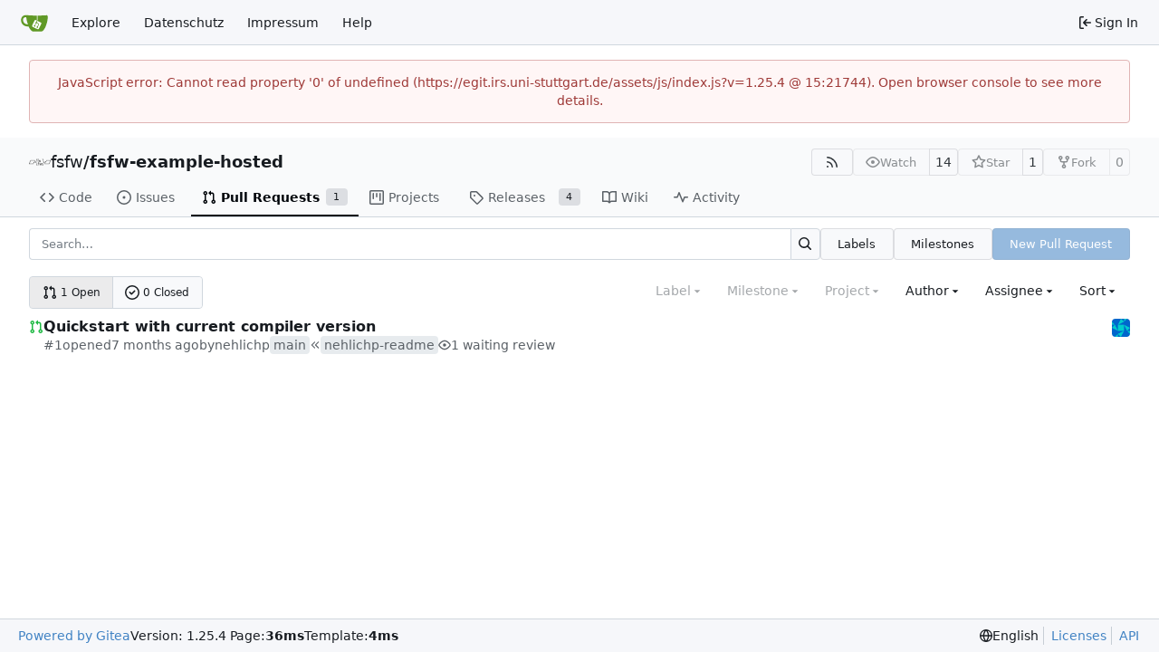

--- FILE ---
content_type: text/javascript; charset=utf-8
request_url: https://egit.irs.uni-stuttgart.de/assets/js/index.js?v=1.25.4
body_size: 88949
content:
(function(){var __webpack_modules__={"./node_modules/.pnpm/dayjs@1.11.18/node_modules/dayjs/dayjs.min.js":(function(t){(function(i,o){t.exports=o()})(this,(function(){"use strict";var i=1e3,o=6e4,u=36e5,p="millisecond",_="second",b="minute",j="hour",D="day",L="week",k="month",z="quarter",te="year",he="date",X="Invalid Date",le=/^(\d{4})[-/]?(\d{1,2})?[-/]?(\d{0,2})[Tt\s]*(\d{1,2})?:?(\d{1,2})?:?(\d{1,2})?[.:]?(\d+)?$/,xe=/\[([^\]]+)]|Y{1,4}|M{1,4}|D{1,2}|d{1,4}|H{1,2}|h{1,2}|a|A|m{1,2}|s{1,2}|Z{1,2}|SSS/g,oe={name:"en",weekdays:"Sunday_Monday_Tuesday_Wednesday_Thursday_Friday_Saturday".split("_"),months:"January_February_March_April_May_June_July_August_September_October_November_December".split("_"),ordinal:function(Ce){var pe=["th","st","nd","rd"],ie=Ce%100;return"["+Ce+(pe[(ie-20)%10]||pe[ie]||pe[0])+"]"}},B=function(Ce,pe,ie){var E=String(Ce);return!E||E.length>=pe?Ce:""+Array(pe+1-E.length).join(ie)+Ce},be={s:B,z:function(Ce){var pe=-Ce.utcOffset(),ie=Math.abs(pe),E=Math.floor(ie/60),F=ie%60;return(pe<=0?"+":"-")+B(E,2,"0")+":"+B(F,2,"0")},m:function Ce(pe,ie){if(pe.date()<ie.date())return-Ce(ie,pe);var E=12*(ie.year()-pe.year())+(ie.month()-pe.month()),F=pe.clone().add(E,k),M=ie-F<0,Z=pe.clone().add(E+(M?-1:1),k);return+(-(E+(ie-F)/(M?F-Z:Z-F))||0)},a:function(Ce){return Ce<0?Math.ceil(Ce)||0:Math.floor(Ce)},p:function(Ce){return{M:k,y:te,w:L,d:D,D:he,h:j,m:b,s:_,ms:p,Q:z}[Ce]||String(Ce||"").toLowerCase().replace(/s$/,"")},u:function(Ce){return Ce===void 0}},Y="en",ze={};ze[Y]=oe;var Ne="$isDayjsObject",Le=function(Ce){return Ce instanceof pt||!(!Ce||!Ce[Ne])},Ke=function Ce(pe,ie,E){var F;if(!pe)return Y;if(typeof pe=="string"){var M=pe.toLowerCase();ze[M]&&(F=M),ie&&(ze[M]=ie,F=M);var Z=pe.split("-");if(!F&&Z.length>1)return Ce(Z[0])}else{var fe=pe.name;ze[fe]=pe,F=fe}return!E&&F&&(Y=F),F||!E&&Y},Ie=function(Ce,pe){if(Le(Ce))return Ce.clone();var ie=typeof pe=="object"?pe:{};return ie.date=Ce,ie.args=arguments,new pt(ie)},s=be;s.l=Ke,s.i=Le,s.w=function(Ce,pe){return Ie(Ce,{locale:pe.$L,utc:pe.$u,x:pe.$x,$offset:pe.$offset})};var pt=(function(){function Ce(ie){this.$L=Ke(ie.locale,null,!0),this.parse(ie),this.$x=this.$x||ie.x||{},this[Ne]=!0}var pe=Ce.prototype;return pe.parse=function(ie){this.$d=(function(E){var F=E.date,M=E.utc;if(F===null)return new Date(NaN);if(s.u(F))return new Date;if(F instanceof Date)return new Date(F);if(typeof F=="string"&&!/Z$/i.test(F)){var Z=F.match(le);if(Z){var fe=Z[2]-1||0,ve=(Z[7]||"0").substring(0,3);return M?new Date(Date.UTC(Z[1],fe,Z[3]||1,Z[4]||0,Z[5]||0,Z[6]||0,ve)):new Date(Z[1],fe,Z[3]||1,Z[4]||0,Z[5]||0,Z[6]||0,ve)}}return new Date(F)})(ie),this.init()},pe.init=function(){var ie=this.$d;this.$y=ie.getFullYear(),this.$M=ie.getMonth(),this.$D=ie.getDate(),this.$W=ie.getDay(),this.$H=ie.getHours(),this.$m=ie.getMinutes(),this.$s=ie.getSeconds(),this.$ms=ie.getMilliseconds()},pe.$utils=function(){return s},pe.isValid=function(){return this.$d.toString()!==X},pe.isSame=function(ie,E){var F=Ie(ie);return this.startOf(E)<=F&&F<=this.endOf(E)},pe.isAfter=function(ie,E){return Ie(ie)<this.startOf(E)},pe.isBefore=function(ie,E){return this.endOf(E)<Ie(ie)},pe.$g=function(ie,E,F){return s.u(ie)?this[E]:this.set(F,ie)},pe.unix=function(){return Math.floor(this.valueOf()/1e3)},pe.valueOf=function(){return this.$d.getTime()},pe.startOf=function(ie,E){var F=this,M=!!s.u(E)||E,Z=s.p(ie),fe=function(it,dt){var Tt=s.w(F.$u?Date.UTC(F.$y,dt,it):new Date(F.$y,dt,it),F);return M?Tt:Tt.endOf(D)},ve=function(it,dt){return s.w(F.toDate()[it].apply(F.toDate("s"),(M?[0,0,0,0]:[23,59,59,999]).slice(dt)),F)},ye=this.$W,Ye=this.$M,rt=this.$D,ut="set"+(this.$u?"UTC":"");switch(Z){case te:return M?fe(1,0):fe(31,11);case k:return M?fe(1,Ye):fe(0,Ye+1);case L:var $e=this.$locale().weekStart||0,Xe=(ye<$e?ye+7:ye)-$e;return fe(M?rt-Xe:rt+(6-Xe),Ye);case D:case he:return ve(ut+"Hours",0);case j:return ve(ut+"Minutes",1);case b:return ve(ut+"Seconds",2);case _:return ve(ut+"Milliseconds",3);default:return this.clone()}},pe.endOf=function(ie){return this.startOf(ie,!1)},pe.$set=function(ie,E){var F,M=s.p(ie),Z="set"+(this.$u?"UTC":""),fe=(F={},F[D]=Z+"Date",F[he]=Z+"Date",F[k]=Z+"Month",F[te]=Z+"FullYear",F[j]=Z+"Hours",F[b]=Z+"Minutes",F[_]=Z+"Seconds",F[p]=Z+"Milliseconds",F)[M],ve=M===D?this.$D+(E-this.$W):E;if(M===k||M===te){var ye=this.clone().set(he,1);ye.$d[fe](ve),ye.init(),this.$d=ye.set(he,Math.min(this.$D,ye.daysInMonth())).$d}else fe&&this.$d[fe](ve);return this.init(),this},pe.set=function(ie,E){return this.clone().$set(ie,E)},pe.get=function(ie){return this[s.p(ie)]()},pe.add=function(ie,E){var F,M=this;ie=Number(ie);var Z=s.p(E),fe=function(Ye){var rt=Ie(M);return s.w(rt.date(rt.date()+Math.round(Ye*ie)),M)};if(Z===k)return this.set(k,this.$M+ie);if(Z===te)return this.set(te,this.$y+ie);if(Z===D)return fe(1);if(Z===L)return fe(7);var ve=(F={},F[b]=o,F[j]=u,F[_]=i,F)[Z]||1,ye=this.$d.getTime()+ie*ve;return s.w(ye,this)},pe.subtract=function(ie,E){return this.add(-1*ie,E)},pe.format=function(ie){var E=this,F=this.$locale();if(!this.isValid())return F.invalidDate||X;var M=ie||"YYYY-MM-DDTHH:mm:ssZ",Z=s.z(this),fe=this.$H,ve=this.$m,ye=this.$M,Ye=F.weekdays,rt=F.months,ut=F.meridiem,$e=function(dt,Tt,Rt,Pt){return dt&&(dt[Tt]||dt(E,M))||Rt[Tt].slice(0,Pt)},Xe=function(dt){return s.s(fe%12||12,dt,"0")},it=ut||function(dt,Tt,Rt){var Pt=dt<12?"AM":"PM";return Rt?Pt.toLowerCase():Pt};return M.replace(xe,(function(dt,Tt){return Tt||(function(Rt){switch(Rt){case"YY":return String(E.$y).slice(-2);case"YYYY":return s.s(E.$y,4,"0");case"M":return ye+1;case"MM":return s.s(ye+1,2,"0");case"MMM":return $e(F.monthsShort,ye,rt,3);case"MMMM":return $e(rt,ye);case"D":return E.$D;case"DD":return s.s(E.$D,2,"0");case"d":return String(E.$W);case"dd":return $e(F.weekdaysMin,E.$W,Ye,2);case"ddd":return $e(F.weekdaysShort,E.$W,Ye,3);case"dddd":return Ye[E.$W];case"H":return String(fe);case"HH":return s.s(fe,2,"0");case"h":return Xe(1);case"hh":return Xe(2);case"a":return it(fe,ve,!0);case"A":return it(fe,ve,!1);case"m":return String(ve);case"mm":return s.s(ve,2,"0");case"s":return String(E.$s);case"ss":return s.s(E.$s,2,"0");case"SSS":return s.s(E.$ms,3,"0");case"Z":return Z}return null})(dt)||Z.replace(":","")}))},pe.utcOffset=function(){return 15*-Math.round(this.$d.getTimezoneOffset()/15)},pe.diff=function(ie,E,F){var M,Z=this,fe=s.p(E),ve=Ie(ie),ye=(ve.utcOffset()-this.utcOffset())*o,Ye=this-ve,rt=function(){return s.m(Z,ve)};switch(fe){case te:M=rt()/12;break;case k:M=rt();break;case z:M=rt()/3;break;case L:M=(Ye-ye)/6048e5;break;case D:M=(Ye-ye)/864e5;break;case j:M=Ye/u;break;case b:M=Ye/o;break;case _:M=Ye/i;break;default:M=Ye}return F?M:s.a(M)},pe.daysInMonth=function(){return this.endOf(k).$D},pe.$locale=function(){return ze[this.$L]},pe.locale=function(ie,E){if(!ie)return this.$L;var F=this.clone(),M=Ke(ie,E,!0);return M&&(F.$L=M),F},pe.clone=function(){return s.w(this.$d,this)},pe.toDate=function(){return new Date(this.valueOf())},pe.toJSON=function(){return this.isValid()?this.toISOString():null},pe.toISOString=function(){return this.$d.toISOString()},pe.toString=function(){return this.$d.toUTCString()},Ce})(),qe=pt.prototype;return Ie.prototype=qe,[["$ms",p],["$s",_],["$m",b],["$H",j],["$W",D],["$M",k],["$y",te],["$D",he]].forEach((function(Ce){qe[Ce[1]]=function(pe){return this.$g(pe,Ce[0],Ce[1])}})),Ie.extend=function(Ce,pe){return Ce.$i||(Ce(pe,pt,Ie),Ce.$i=!0),Ie},Ie.locale=Ke,Ie.isDayjs=Le,Ie.unix=function(Ce){return Ie(1e3*Ce)},Ie.en=ze[Y],Ie.Ls=ze,Ie.p={},Ie}))}),"./node_modules/.pnpm/dayjs@1.11.18/node_modules/dayjs/plugin/utc.js":(function(t){(function(i,o){t.exports=o()})(this,(function(){"use strict";var i="minute",o=/[+-]\d\d(?::?\d\d)?/g,u=/([+-]|\d\d)/g;return function(p,_,b){var j=_.prototype;b.utc=function(X){var le={date:X,utc:!0,args:arguments};return new _(le)},j.utc=function(X){var le=b(this.toDate(),{locale:this.$L,utc:!0});return X?le.add(this.utcOffset(),i):le},j.local=function(){return b(this.toDate(),{locale:this.$L,utc:!1})};var D=j.parse;j.parse=function(X){X.utc&&(this.$u=!0),this.$utils().u(X.$offset)||(this.$offset=X.$offset),D.call(this,X)};var L=j.init;j.init=function(){if(this.$u){var X=this.$d;this.$y=X.getUTCFullYear(),this.$M=X.getUTCMonth(),this.$D=X.getUTCDate(),this.$W=X.getUTCDay(),this.$H=X.getUTCHours(),this.$m=X.getUTCMinutes(),this.$s=X.getUTCSeconds(),this.$ms=X.getUTCMilliseconds()}else L.call(this)};var k=j.utcOffset;j.utcOffset=function(X,le){var xe=this.$utils().u;if(xe(X))return this.$u?0:xe(this.$offset)?k.call(this):this.$offset;if(typeof X=="string"&&(X=(function(Y){Y===void 0&&(Y="");var ze=Y.match(o);if(!ze)return null;var Ne=(""+ze[0]).match(u)||["-",0,0],Le=Ne[0],Ke=60*+Ne[1]+ +Ne[2];return Ke===0?0:Le==="+"?Ke:-Ke})(X),X===null))return this;var oe=Math.abs(X)<=16?60*X:X;if(oe===0)return this.utc(le);var B=this.clone();if(le)return B.$offset=oe,B.$u=!1,B;var be=this.$u?this.toDate().getTimezoneOffset():-1*this.utcOffset();return(B=this.local().add(oe+be,i)).$offset=oe,B.$x.$localOffset=be,B};var z=j.format;j.format=function(X){var le=X||(this.$u?"YYYY-MM-DDTHH:mm:ss[Z]":"");return z.call(this,le)},j.valueOf=function(){var X=this.$utils().u(this.$offset)?0:this.$offset+(this.$x.$localOffset||this.$d.getTimezoneOffset());return this.$d.valueOf()-6e4*X},j.isUTC=function(){return!!this.$u},j.toISOString=function(){return this.toDate().toISOString()},j.toString=function(){return this.toDate().toUTCString()};var te=j.toDate;j.toDate=function(X){return X==="s"&&this.$offset?b(this.format("YYYY-MM-DD HH:mm:ss:SSS")).toDate():te.call(this)};var he=j.diff;j.diff=function(X,le,xe){if(X&&this.$u===X.$u)return he.call(this,X,le,xe);var oe=this.local(),B=b(X).local();return he.call(oe,B,le,xe)}}}))}),"./node_modules/.pnpm/htmx.org@2.0.7/node_modules/htmx.org/dist/htmx.esm.js":(function(__unused_webpack_module,__webpack_exports__){"use strict";var htmx=(function(){"use strict";const htmx={onLoad:null,process:null,on:null,off:null,trigger:null,ajax:null,find:null,findAll:null,closest:null,values:function(t,i){return getInputValues(t,i||"post").values},remove:null,addClass:null,removeClass:null,toggleClass:null,takeClass:null,swap:null,defineExtension:null,removeExtension:null,logAll:null,logNone:null,logger:null,config:{historyEnabled:!0,historyCacheSize:10,refreshOnHistoryMiss:!1,defaultSwapStyle:"innerHTML",defaultSwapDelay:0,defaultSettleDelay:20,includeIndicatorStyles:!0,indicatorClass:"htmx-indicator",requestClass:"htmx-request",addedClass:"htmx-added",settlingClass:"htmx-settling",swappingClass:"htmx-swapping",allowEval:!0,allowScriptTags:!0,inlineScriptNonce:"",inlineStyleNonce:"",attributesToSettle:["class","style","width","height"],withCredentials:!1,timeout:0,wsReconnectDelay:"full-jitter",wsBinaryType:"blob",disableSelector:"[hx-disable], [data-hx-disable]",scrollBehavior:"instant",defaultFocusScroll:!1,getCacheBusterParam:!1,globalViewTransitions:!1,methodsThatUseUrlParams:["get","delete"],selfRequestsOnly:!0,ignoreTitle:!1,scrollIntoViewOnBoost:!0,triggerSpecsCache:null,disableInheritance:!1,responseHandling:[{code:"204",swap:!1},{code:"[23]..",swap:!0},{code:"[45]..",swap:!1,error:!0}],allowNestedOobSwaps:!0,historyRestoreAsHxRequest:!0,reportValidityOfForms:!1},parseInterval:null,location,_:null,version:"2.0.7"};htmx.onLoad=onLoadHelper,htmx.process=processNode,htmx.on=addEventListenerImpl,htmx.off=removeEventListenerImpl,htmx.trigger=triggerEvent,htmx.ajax=ajaxHelper,htmx.find=find,htmx.findAll=findAll,htmx.closest=closest,htmx.remove=removeElement,htmx.addClass=addClassToElement,htmx.removeClass=removeClassFromElement,htmx.toggleClass=toggleClassOnElement,htmx.takeClass=takeClassForElement,htmx.swap=swap,htmx.defineExtension=defineExtension,htmx.removeExtension=removeExtension,htmx.logAll=logAll,htmx.logNone=logNone,htmx.parseInterval=parseInterval,htmx._=internalEval;const internalAPI={addTriggerHandler,bodyContains,canAccessLocalStorage,findThisElement,filterValues,swap,hasAttribute,getAttributeValue,getClosestAttributeValue,getClosestMatch,getExpressionVars,getHeaders,getInputValues,getInternalData,getSwapSpecification,getTriggerSpecs,getTarget,makeFragment,mergeObjects,makeSettleInfo,oobSwap,querySelectorExt,settleImmediately,shouldCancel,triggerEvent,triggerErrorEvent,withExtensions},VERBS=["get","post","put","delete","patch"],VERB_SELECTOR=VERBS.map(function(t){return"[hx-"+t+"], [data-hx-"+t+"]"}).join(", ");function parseInterval(t){if(t==null)return;let i=NaN;return t.slice(-2)=="ms"?i=parseFloat(t.slice(0,-2)):t.slice(-1)=="s"?i=parseFloat(t.slice(0,-1))*1e3:t.slice(-1)=="m"?i=parseFloat(t.slice(0,-1))*1e3*60:i=parseFloat(t),isNaN(i)?void 0:i}function getRawAttribute(t,i){return t instanceof Element&&t.getAttribute(i)}function hasAttribute(t,i){return!!t.hasAttribute&&(t.hasAttribute(i)||t.hasAttribute("data-"+i))}function getAttributeValue(t,i){return getRawAttribute(t,i)||getRawAttribute(t,"data-"+i)}function parentElt(t){const i=t.parentElement;return!i&&t.parentNode instanceof ShadowRoot?t.parentNode:i}function getDocument(){return document}function getRootNode(t,i){return t.getRootNode?t.getRootNode({composed:i}):getDocument()}function getClosestMatch(t,i){for(;t&&!i(t);)t=parentElt(t);return t||null}function getAttributeValueWithDisinheritance(t,i,o){const u=getAttributeValue(i,o),p=getAttributeValue(i,"hx-disinherit");var _=getAttributeValue(i,"hx-inherit");if(t!==i){if(htmx.config.disableInheritance)return _&&(_==="*"||_.split(" ").indexOf(o)>=0)?u:null;if(p&&(p==="*"||p.split(" ").indexOf(o)>=0))return"unset"}return u}function getClosestAttributeValue(t,i){let o=null;if(getClosestMatch(t,function(u){return!!(o=getAttributeValueWithDisinheritance(t,asElement(u),i))}),o!=="unset")return o}function matches(t,i){return t instanceof Element&&t.matches(i)}function getStartTag(t){const o=/<([a-z][^\/\0>\x20\t\r\n\f]*)/i.exec(t);return o?o[1].toLowerCase():""}function parseHTML(t){return new DOMParser().parseFromString(t,"text/html")}function takeChildrenFor(t,i){for(;i.childNodes.length>0;)t.append(i.childNodes[0])}function duplicateScript(t){const i=getDocument().createElement("script");return forEach(t.attributes,function(o){i.setAttribute(o.name,o.value)}),i.textContent=t.textContent,i.async=!1,htmx.config.inlineScriptNonce&&(i.nonce=htmx.config.inlineScriptNonce),i}function isJavaScriptScriptNode(t){return t.matches("script")&&(t.type==="text/javascript"||t.type==="module"||t.type==="")}function normalizeScriptTags(t){Array.from(t.querySelectorAll("script")).forEach(i=>{if(isJavaScriptScriptNode(i)){const o=duplicateScript(i),u=i.parentNode;try{u.insertBefore(o,i)}catch(p){logError(p)}finally{i.remove()}}})}function makeFragment(t){const i=t.replace(/<head(\s[^>]*)?>[\s\S]*?<\/head>/i,""),o=getStartTag(i);let u;if(o==="html"){u=new DocumentFragment;const _=parseHTML(t);takeChildrenFor(u,_.body),u.title=_.title}else if(o==="body"){u=new DocumentFragment;const _=parseHTML(i);takeChildrenFor(u,_.body),u.title=_.title}else{const _=parseHTML('<body><template class="internal-htmx-wrapper">'+i+"</template></body>");u=_.querySelector("template").content,u.title=_.title;var p=u.querySelector("title");p&&p.parentNode===u&&(p.remove(),u.title=p.innerText)}return u&&(htmx.config.allowScriptTags?normalizeScriptTags(u):u.querySelectorAll("script").forEach(_=>_.remove())),u}function maybeCall(t){t&&t()}function isType(t,i){return Object.prototype.toString.call(t)==="[object "+i+"]"}function isFunction(t){return typeof t=="function"}function isRawObject(t){return isType(t,"Object")}function getInternalData(t){const i="htmx-internal-data";let o=t[i];return o||(o=t[i]={}),o}function toArray(t){const i=[];if(t)for(let o=0;o<t.length;o++)i.push(t[o]);return i}function forEach(t,i){if(t)for(let o=0;o<t.length;o++)i(t[o])}function isScrolledIntoView(t){const i=t.getBoundingClientRect(),o=i.top,u=i.bottom;return o<window.innerHeight&&u>=0}function bodyContains(t){return t.getRootNode({composed:!0})===document}function splitOnWhitespace(t){return t.trim().split(/\s+/)}function mergeObjects(t,i){for(const o in i)i.hasOwnProperty(o)&&(t[o]=i[o]);return t}function parseJSON(t){try{return JSON.parse(t)}catch(i){return logError(i),null}}function canAccessLocalStorage(){const t="htmx:sessionStorageTest";try{return sessionStorage.setItem(t,t),sessionStorage.removeItem(t),!0}catch{return!1}}function normalizePath(t){const i=new URL(t,"http://x");return i&&(t=i.pathname+i.search),t!="/"&&(t=t.replace(/\/+$/,"")),t}function internalEval(str){return maybeEval(getDocument().body,function(){return eval(str)})}function onLoadHelper(t){return htmx.on("htmx:load",function(o){t(o.detail.elt)})}function logAll(){htmx.logger=function(t,i,o){console&&console.log(i,t,o)}}function logNone(){htmx.logger=null}function find(t,i){return typeof t!="string"?t.querySelector(i):find(getDocument(),t)}function findAll(t,i){return typeof t!="string"?t.querySelectorAll(i):findAll(getDocument(),t)}function getWindow(){return window}function removeElement(t,i){t=resolveTarget(t),i?getWindow().setTimeout(function(){removeElement(t),t=null},i):parentElt(t).removeChild(t)}function asElement(t){return t instanceof Element?t:null}function asHtmlElement(t){return t instanceof HTMLElement?t:null}function asString(t){return typeof t=="string"?t:null}function asParentNode(t){return t instanceof Element||t instanceof Document||t instanceof DocumentFragment?t:null}function addClassToElement(t,i,o){t=asElement(resolveTarget(t)),t&&(o?getWindow().setTimeout(function(){addClassToElement(t,i),t=null},o):t.classList&&t.classList.add(i))}function removeClassFromElement(t,i,o){let u=asElement(resolveTarget(t));u&&(o?getWindow().setTimeout(function(){removeClassFromElement(u,i),u=null},o):u.classList&&(u.classList.remove(i),u.classList.length===0&&u.removeAttribute("class")))}function toggleClassOnElement(t,i){t=resolveTarget(t),t.classList.toggle(i)}function takeClassForElement(t,i){t=resolveTarget(t),forEach(t.parentElement.children,function(o){removeClassFromElement(o,i)}),addClassToElement(asElement(t),i)}function closest(t,i){return t=asElement(resolveTarget(t)),t?t.closest(i):null}function startsWith(t,i){return t.substring(0,i.length)===i}function endsWith(t,i){return t.substring(t.length-i.length)===i}function normalizeSelector(t){const i=t.trim();return startsWith(i,"<")&&endsWith(i,"/>")?i.substring(1,i.length-2):i}function querySelectorAllExt(t,i,o){if(i.indexOf("global ")===0)return querySelectorAllExt(t,i.slice(7),!0);t=resolveTarget(t);const u=[];{let b=0,j=0;for(let D=0;D<i.length;D++){const L=i[D];if(L===","&&b===0){u.push(i.substring(j,D)),j=D+1;continue}L==="<"?b++:L==="/"&&D<i.length-1&&i[D+1]===">"&&b--}j<i.length&&u.push(i.substring(j))}const p=[],_=[];for(;u.length>0;){const b=normalizeSelector(u.shift());let j;b.indexOf("closest ")===0?j=closest(asElement(t),normalizeSelector(b.slice(8))):b.indexOf("find ")===0?j=find(asParentNode(t),normalizeSelector(b.slice(5))):b==="next"||b==="nextElementSibling"?j=asElement(t).nextElementSibling:b.indexOf("next ")===0?j=scanForwardQuery(t,normalizeSelector(b.slice(5)),!!o):b==="previous"||b==="previousElementSibling"?j=asElement(t).previousElementSibling:b.indexOf("previous ")===0?j=scanBackwardsQuery(t,normalizeSelector(b.slice(9)),!!o):b==="document"?j=document:b==="window"?j=window:b==="body"?j=document.body:b==="root"?j=getRootNode(t,!!o):b==="host"?j=t.getRootNode().host:_.push(b),j&&p.push(j)}if(_.length>0){const b=_.join(","),j=asParentNode(getRootNode(t,!!o));p.push(...toArray(j.querySelectorAll(b)))}return p}var scanForwardQuery=function(t,i,o){const u=asParentNode(getRootNode(t,o)).querySelectorAll(i);for(let p=0;p<u.length;p++){const _=u[p];if(_.compareDocumentPosition(t)===Node.DOCUMENT_POSITION_PRECEDING)return _}},scanBackwardsQuery=function(t,i,o){const u=asParentNode(getRootNode(t,o)).querySelectorAll(i);for(let p=u.length-1;p>=0;p--){const _=u[p];if(_.compareDocumentPosition(t)===Node.DOCUMENT_POSITION_FOLLOWING)return _}};function querySelectorExt(t,i){return typeof t!="string"?querySelectorAllExt(t,i)[0]:querySelectorAllExt(getDocument().body,t)[0]}function resolveTarget(t,i){return typeof t=="string"?find(asParentNode(i)||document,t):t}function processEventArgs(t,i,o,u){return isFunction(i)?{target:getDocument().body,event:asString(t),listener:i,options:o}:{target:resolveTarget(t),event:asString(i),listener:o,options:u}}function addEventListenerImpl(t,i,o,u){return ready(function(){const _=processEventArgs(t,i,o,u);_.target.addEventListener(_.event,_.listener,_.options)}),isFunction(i)?i:o}function removeEventListenerImpl(t,i,o){return ready(function(){const u=processEventArgs(t,i,o);u.target.removeEventListener(u.event,u.listener)}),isFunction(i)?i:o}const DUMMY_ELT=getDocument().createElement("output");function findAttributeTargets(t,i){const o=getClosestAttributeValue(t,i);if(o){if(o==="this")return[findThisElement(t,i)];{const u=querySelectorAllExt(t,o);if(/(^|,)(\s*)inherit(\s*)($|,)/.test(o)){const _=asElement(getClosestMatch(t,function(b){return b!==t&&hasAttribute(asElement(b),i)}));_&&u.push(...findAttributeTargets(_,i))}return u.length===0?(logError('The selector "'+o+'" on '+i+" returned no matches!"),[DUMMY_ELT]):u}}}function findThisElement(t,i){return asElement(getClosestMatch(t,function(o){return getAttributeValue(asElement(o),i)!=null}))}function getTarget(t){const i=getClosestAttributeValue(t,"hx-target");return i?i==="this"?findThisElement(t,"hx-target"):querySelectorExt(t,i):getInternalData(t).boosted?getDocument().body:t}function shouldSettleAttribute(t){return htmx.config.attributesToSettle.includes(t)}function cloneAttributes(t,i){forEach(Array.from(t.attributes),function(o){!i.hasAttribute(o.name)&&shouldSettleAttribute(o.name)&&t.removeAttribute(o.name)}),forEach(i.attributes,function(o){shouldSettleAttribute(o.name)&&t.setAttribute(o.name,o.value)})}function isInlineSwap(t,i){const o=getExtensions(i);for(let u=0;u<o.length;u++){const p=o[u];try{if(p.isInlineSwap(t))return!0}catch(_){logError(_)}}return t==="outerHTML"}function oobSwap(t,i,o,u){u=u||getDocument();let p="#"+CSS.escape(getRawAttribute(i,"id")),_="outerHTML";t==="true"||(t.indexOf(":")>0?(_=t.substring(0,t.indexOf(":")),p=t.substring(t.indexOf(":")+1)):_=t),i.removeAttribute("hx-swap-oob"),i.removeAttribute("data-hx-swap-oob");const b=querySelectorAllExt(u,p,!1);return b.length?(forEach(b,function(j){let D;const L=i.cloneNode(!0);D=getDocument().createDocumentFragment(),D.appendChild(L),isInlineSwap(_,j)||(D=asParentNode(L));const k={shouldSwap:!0,target:j,fragment:D};triggerEvent(j,"htmx:oobBeforeSwap",k)&&(j=k.target,k.shouldSwap&&(handlePreservedElements(D),swapWithStyle(_,j,j,D,o),restorePreservedElements()),forEach(o.elts,function(z){triggerEvent(z,"htmx:oobAfterSwap",k)}))}),i.parentNode.removeChild(i)):(i.parentNode.removeChild(i),triggerErrorEvent(getDocument().body,"htmx:oobErrorNoTarget",{content:i})),t}function restorePreservedElements(){const t=find("#--htmx-preserve-pantry--");if(t){for(const i of[...t.children]){const o=find("#"+i.id);o.parentNode.moveBefore(i,o),o.remove()}t.remove()}}function handlePreservedElements(t){forEach(findAll(t,"[hx-preserve], [data-hx-preserve]"),function(i){const o=getAttributeValue(i,"id"),u=getDocument().getElementById(o);if(u!=null)if(i.moveBefore){let p=find("#--htmx-preserve-pantry--");p==null&&(getDocument().body.insertAdjacentHTML("afterend","<div id='--htmx-preserve-pantry--'></div>"),p=find("#--htmx-preserve-pantry--")),p.moveBefore(u,null)}else i.parentNode.replaceChild(u,i)})}function handleAttributes(t,i,o){forEach(i.querySelectorAll("[id]"),function(u){const p=getRawAttribute(u,"id");if(p&&p.length>0){const _=p.replace("'","\\'"),b=u.tagName.replace(":","\\:"),j=asParentNode(t),D=j&&j.querySelector(b+"[id='"+_+"']");if(D&&D!==j){const L=u.cloneNode();cloneAttributes(u,D),o.tasks.push(function(){cloneAttributes(u,L)})}}})}function makeAjaxLoadTask(t){return function(){removeClassFromElement(t,htmx.config.addedClass),processNode(asElement(t)),processFocus(asParentNode(t)),triggerEvent(t,"htmx:load")}}function processFocus(t){const i="[autofocus]",o=asHtmlElement(matches(t,i)?t:t.querySelector(i));o?.focus()}function insertNodesBefore(t,i,o,u){for(handleAttributes(t,o,u);o.childNodes.length>0;){const p=o.firstChild;addClassToElement(asElement(p),htmx.config.addedClass),t.insertBefore(p,i),p.nodeType!==Node.TEXT_NODE&&p.nodeType!==Node.COMMENT_NODE&&u.tasks.push(makeAjaxLoadTask(p))}}function stringHash(t,i){let o=0;for(;o<t.length;)i=(i<<5)-i+t.charCodeAt(o++)|0;return i}function attributeHash(t){let i=0;for(let o=0;o<t.attributes.length;o++){const u=t.attributes[o];u.value&&(i=stringHash(u.name,i),i=stringHash(u.value,i))}return i}function deInitOnHandlers(t){const i=getInternalData(t);if(i.onHandlers){for(let o=0;o<i.onHandlers.length;o++){const u=i.onHandlers[o];removeEventListenerImpl(t,u.event,u.listener)}delete i.onHandlers}}function deInitNode(t){const i=getInternalData(t);i.timeout&&clearTimeout(i.timeout),i.listenerInfos&&forEach(i.listenerInfos,function(o){o.on&&removeEventListenerImpl(o.on,o.trigger,o.listener)}),deInitOnHandlers(t),forEach(Object.keys(i),function(o){o!=="firstInitCompleted"&&delete i[o]})}function cleanUpElement(t){triggerEvent(t,"htmx:beforeCleanupElement"),deInitNode(t),forEach(t.children,function(i){cleanUpElement(i)})}function swapOuterHTML(t,i,o){if(t.tagName==="BODY")return swapInnerHTML(t,i,o);let u;const p=t.previousSibling,_=parentElt(t);if(_){for(insertNodesBefore(_,t,i,o),p==null?u=_.firstChild:u=p.nextSibling,o.elts=o.elts.filter(function(b){return b!==t});u&&u!==t;)u instanceof Element&&o.elts.push(u),u=u.nextSibling;cleanUpElement(t),t.remove()}}function swapAfterBegin(t,i,o){return insertNodesBefore(t,t.firstChild,i,o)}function swapBeforeBegin(t,i,o){return insertNodesBefore(parentElt(t),t,i,o)}function swapBeforeEnd(t,i,o){return insertNodesBefore(t,null,i,o)}function swapAfterEnd(t,i,o){return insertNodesBefore(parentElt(t),t.nextSibling,i,o)}function swapDelete(t){cleanUpElement(t);const i=parentElt(t);if(i)return i.removeChild(t)}function swapInnerHTML(t,i,o){const u=t.firstChild;if(insertNodesBefore(t,u,i,o),u){for(;u.nextSibling;)cleanUpElement(u.nextSibling),t.removeChild(u.nextSibling);cleanUpElement(u),t.removeChild(u)}}function swapWithStyle(t,i,o,u,p){switch(t){case"none":return;case"outerHTML":swapOuterHTML(o,u,p);return;case"afterbegin":swapAfterBegin(o,u,p);return;case"beforebegin":swapBeforeBegin(o,u,p);return;case"beforeend":swapBeforeEnd(o,u,p);return;case"afterend":swapAfterEnd(o,u,p);return;case"delete":swapDelete(o);return;default:var _=getExtensions(i);for(let b=0;b<_.length;b++){const j=_[b];try{const D=j.handleSwap(t,o,u,p);if(D){if(Array.isArray(D))for(let L=0;L<D.length;L++){const k=D[L];k.nodeType!==Node.TEXT_NODE&&k.nodeType!==Node.COMMENT_NODE&&p.tasks.push(makeAjaxLoadTask(k))}return}}catch(D){logError(D)}}t==="innerHTML"?swapInnerHTML(o,u,p):swapWithStyle(htmx.config.defaultSwapStyle,i,o,u,p)}}function findAndSwapOobElements(t,i,o){var u=findAll(t,"[hx-swap-oob], [data-hx-swap-oob]");return forEach(u,function(p){if(htmx.config.allowNestedOobSwaps||p.parentElement===null){const _=getAttributeValue(p,"hx-swap-oob");_!=null&&oobSwap(_,p,i,o)}else p.removeAttribute("hx-swap-oob"),p.removeAttribute("data-hx-swap-oob")}),u.length>0}function swap(t,i,o,u){u||(u={});let p=null,_=null,b=function(){maybeCall(u.beforeSwapCallback),t=resolveTarget(t);const L=u.contextElement?getRootNode(u.contextElement,!1):getDocument(),k=document.activeElement;let z={};z={elt:k,start:k?k.selectionStart:null,end:k?k.selectionEnd:null};const te=makeSettleInfo(t);if(o.swapStyle==="textContent")t.textContent=i;else{let X=makeFragment(i);if(te.title=u.title||X.title,u.historyRequest&&(X=X.querySelector("[hx-history-elt],[data-hx-history-elt]")||X),u.selectOOB){const le=u.selectOOB.split(",");for(let xe=0;xe<le.length;xe++){const oe=le[xe].split(":",2);let B=oe[0].trim();B.indexOf("#")===0&&(B=B.substring(1));const be=oe[1]||"true",Y=X.querySelector("#"+B);Y&&oobSwap(be,Y,te,L)}}if(findAndSwapOobElements(X,te,L),forEach(findAll(X,"template"),function(le){le.content&&findAndSwapOobElements(le.content,te,L)&&le.remove()}),u.select){const le=getDocument().createDocumentFragment();forEach(X.querySelectorAll(u.select),function(xe){le.appendChild(xe)}),X=le}handlePreservedElements(X),swapWithStyle(o.swapStyle,u.contextElement,t,X,te),restorePreservedElements()}if(z.elt&&!bodyContains(z.elt)&&getRawAttribute(z.elt,"id")){const X=document.getElementById(getRawAttribute(z.elt,"id")),le={preventScroll:o.focusScroll!==void 0?!o.focusScroll:!htmx.config.defaultFocusScroll};if(X){if(z.start&&X.setSelectionRange)try{X.setSelectionRange(z.start,z.end)}catch{}X.focus(le)}}t.classList.remove(htmx.config.swappingClass),forEach(te.elts,function(X){X.classList&&X.classList.add(htmx.config.settlingClass),triggerEvent(X,"htmx:afterSwap",u.eventInfo)}),maybeCall(u.afterSwapCallback),o.ignoreTitle||handleTitle(te.title);const he=function(){if(forEach(te.tasks,function(X){X.call()}),forEach(te.elts,function(X){X.classList&&X.classList.remove(htmx.config.settlingClass),triggerEvent(X,"htmx:afterSettle",u.eventInfo)}),u.anchor){const X=asElement(resolveTarget("#"+u.anchor));X&&X.scrollIntoView({block:"start",behavior:"auto"})}updateScrollState(te.elts,o),maybeCall(u.afterSettleCallback),maybeCall(p)};o.settleDelay>0?getWindow().setTimeout(he,o.settleDelay):he()},j=htmx.config.globalViewTransitions;o.hasOwnProperty("transition")&&(j=o.transition);const D=u.contextElement||getDocument();if(j&&triggerEvent(D,"htmx:beforeTransition",u.eventInfo)&&typeof Promise<"u"&&document.startViewTransition){const L=new Promise(function(z,te){p=z,_=te}),k=b;b=function(){document.startViewTransition(function(){return k(),L})}}try{o?.swapDelay&&o.swapDelay>0?getWindow().setTimeout(b,o.swapDelay):b()}catch(L){throw triggerErrorEvent(D,"htmx:swapError",u.eventInfo),maybeCall(_),L}}function handleTriggerHeader(t,i,o){const u=t.getResponseHeader(i);if(u.indexOf("{")===0){const p=parseJSON(u);for(const _ in p)if(p.hasOwnProperty(_)){let b=p[_];isRawObject(b)?o=b.target!==void 0?b.target:o:b={value:b},triggerEvent(o,_,b)}}else{const p=u.split(",");for(let _=0;_<p.length;_++)triggerEvent(o,p[_].trim(),[])}}const WHITESPACE=/\s/,WHITESPACE_OR_COMMA=/[\s,]/,SYMBOL_START=/[_$a-zA-Z]/,SYMBOL_CONT=/[_$a-zA-Z0-9]/,STRINGISH_START=['"',"'","/"],NOT_WHITESPACE=/[^\s]/,COMBINED_SELECTOR_START=/[{(]/,COMBINED_SELECTOR_END=/[})]/;function tokenizeString(t){const i=[];let o=0;for(;o<t.length;){if(SYMBOL_START.exec(t.charAt(o))){for(var u=o;SYMBOL_CONT.exec(t.charAt(o+1));)o++;i.push(t.substring(u,o+1))}else if(STRINGISH_START.indexOf(t.charAt(o))!==-1){const p=t.charAt(o);var u=o;for(o++;o<t.length&&t.charAt(o)!==p;)t.charAt(o)==="\\"&&o++,o++;i.push(t.substring(u,o+1))}else{const p=t.charAt(o);i.push(p)}o++}return i}function isPossibleRelativeReference(t,i,o){return SYMBOL_START.exec(t.charAt(0))&&t!=="true"&&t!=="false"&&t!=="this"&&t!==o&&i!=="."}function maybeGenerateConditional(t,i,o){if(i[0]==="["){i.shift();let u=1,p=" return (function("+o+"){ return (",_=null;for(;i.length>0;){const b=i[0];if(b==="]"){if(u--,u===0){_===null&&(p=p+"true"),i.shift(),p+=")})";try{const j=maybeEval(t,function(){return Function(p)()},function(){return!0});return j.source=p,j}catch(j){return triggerErrorEvent(getDocument().body,"htmx:syntax:error",{error:j,source:p}),null}}}else b==="["&&u++;isPossibleRelativeReference(b,_,o)?p+="(("+o+"."+b+") ? ("+o+"."+b+") : (window."+b+"))":p=p+b,_=i.shift()}}}function consumeUntil(t,i){let o="";for(;t.length>0&&!i.test(t[0]);)o+=t.shift();return o}function consumeCSSSelector(t){let i;return t.length>0&&COMBINED_SELECTOR_START.test(t[0])?(t.shift(),i=consumeUntil(t,COMBINED_SELECTOR_END).trim(),t.shift()):i=consumeUntil(t,WHITESPACE_OR_COMMA),i}const INPUT_SELECTOR="input, textarea, select";function parseAndCacheTrigger(t,i,o){const u=[],p=tokenizeString(i);do{consumeUntil(p,NOT_WHITESPACE);const j=p.length,D=consumeUntil(p,/[,\[\s]/);if(D!=="")if(D==="every"){const L={trigger:"every"};consumeUntil(p,NOT_WHITESPACE),L.pollInterval=parseInterval(consumeUntil(p,/[,\[\s]/)),consumeUntil(p,NOT_WHITESPACE);var _=maybeGenerateConditional(t,p,"event");_&&(L.eventFilter=_),u.push(L)}else{const L={trigger:D};var _=maybeGenerateConditional(t,p,"event");for(_&&(L.eventFilter=_),consumeUntil(p,NOT_WHITESPACE);p.length>0&&p[0]!==",";){const z=p.shift();if(z==="changed")L.changed=!0;else if(z==="once")L.once=!0;else if(z==="consume")L.consume=!0;else if(z==="delay"&&p[0]===":")p.shift(),L.delay=parseInterval(consumeUntil(p,WHITESPACE_OR_COMMA));else if(z==="from"&&p[0]===":"){if(p.shift(),COMBINED_SELECTOR_START.test(p[0]))var b=consumeCSSSelector(p);else{var b=consumeUntil(p,WHITESPACE_OR_COMMA);if(b==="closest"||b==="find"||b==="next"||b==="previous"){p.shift();const he=consumeCSSSelector(p);he.length>0&&(b+=" "+he)}}L.from=b}else z==="target"&&p[0]===":"?(p.shift(),L.target=consumeCSSSelector(p)):z==="throttle"&&p[0]===":"?(p.shift(),L.throttle=parseInterval(consumeUntil(p,WHITESPACE_OR_COMMA))):z==="queue"&&p[0]===":"?(p.shift(),L.queue=consumeUntil(p,WHITESPACE_OR_COMMA)):z==="root"&&p[0]===":"?(p.shift(),L[z]=consumeCSSSelector(p)):z==="threshold"&&p[0]===":"?(p.shift(),L[z]=consumeUntil(p,WHITESPACE_OR_COMMA)):triggerErrorEvent(t,"htmx:syntax:error",{token:p.shift()});consumeUntil(p,NOT_WHITESPACE)}u.push(L)}p.length===j&&triggerErrorEvent(t,"htmx:syntax:error",{token:p.shift()}),consumeUntil(p,NOT_WHITESPACE)}while(p[0]===","&&p.shift());return o&&(o[i]=u),u}function getTriggerSpecs(t){const i=getAttributeValue(t,"hx-trigger");let o=[];if(i){const u=htmx.config.triggerSpecsCache;o=u&&u[i]||parseAndCacheTrigger(t,i,u)}return o.length>0?o:matches(t,"form")?[{trigger:"submit"}]:matches(t,'input[type="button"], input[type="submit"]')?[{trigger:"click"}]:matches(t,INPUT_SELECTOR)?[{trigger:"change"}]:[{trigger:"click"}]}function cancelPolling(t){getInternalData(t).cancelled=!0}function processPolling(t,i,o){const u=getInternalData(t);u.timeout=getWindow().setTimeout(function(){bodyContains(t)&&u.cancelled!==!0&&(maybeFilterEvent(o,t,makeEvent("hx:poll:trigger",{triggerSpec:o,target:t}))||i(t),processPolling(t,i,o))},o.pollInterval)}function isLocalLink(t){return location.hostname===t.hostname&&getRawAttribute(t,"href")&&getRawAttribute(t,"href").indexOf("#")!==0}function eltIsDisabled(t){return closest(t,htmx.config.disableSelector)}function boostElement(t,i,o){if(t instanceof HTMLAnchorElement&&isLocalLink(t)&&(t.target===""||t.target==="_self")||t.tagName==="FORM"&&String(getRawAttribute(t,"method")).toLowerCase()!=="dialog"){i.boosted=!0;let u,p;if(t.tagName==="A")u="get",p=getRawAttribute(t,"href");else{const _=getRawAttribute(t,"method");u=_?_.toLowerCase():"get",p=getRawAttribute(t,"action"),(p==null||p==="")&&(p=location.href),u==="get"&&p.includes("?")&&(p=p.replace(/\?[^#]+/,""))}o.forEach(function(_){addEventListener(t,function(b,j){const D=asElement(b);if(eltIsDisabled(D)){cleanUpElement(D);return}issueAjaxRequest(u,p,D,j)},i,_,!0)})}}function shouldCancel(t,i){if(t.type==="submit"&&i.tagName==="FORM")return!0;if(t.type==="click"){const o=i.closest('input[type="submit"], button');if(o&&o.form&&o.type==="submit")return!0;const u=i.closest("a"),p=/^#.+/;if(u&&u.href&&!p.test(u.getAttribute("href")))return!0}return!1}function ignoreBoostedAnchorCtrlClick(t,i){return getInternalData(t).boosted&&t instanceof HTMLAnchorElement&&i.type==="click"&&(i.ctrlKey||i.metaKey)}function maybeFilterEvent(t,i,o){const u=t.eventFilter;if(u)try{return u.call(i,o)!==!0}catch(p){const _=u.source;return triggerErrorEvent(getDocument().body,"htmx:eventFilter:error",{error:p,source:_}),!0}return!1}function addEventListener(t,i,o,u,p){const _=getInternalData(t);let b;u.from?b=querySelectorAllExt(t,u.from):b=[t],u.changed&&("lastValue"in _||(_.lastValue=new WeakMap),b.forEach(function(j){_.lastValue.has(u)||_.lastValue.set(u,new WeakMap),_.lastValue.get(u).set(j,j.value)})),forEach(b,function(j){const D=function(L){if(!bodyContains(t)){j.removeEventListener(u.trigger,D);return}if(ignoreBoostedAnchorCtrlClick(t,L)||((p||shouldCancel(L,j))&&L.preventDefault(),maybeFilterEvent(u,t,L)))return;const k=getInternalData(L);if(k.triggerSpec=u,k.handledFor==null&&(k.handledFor=[]),k.handledFor.indexOf(t)<0){if(k.handledFor.push(t),u.consume&&L.stopPropagation(),u.target&&L.target&&!matches(asElement(L.target),u.target))return;if(u.once){if(_.triggeredOnce)return;_.triggeredOnce=!0}if(u.changed){const z=L.target,te=z.value,he=_.lastValue.get(u);if(he.has(z)&&he.get(z)===te)return;he.set(z,te)}if(_.delayed&&clearTimeout(_.delayed),_.throttle)return;u.throttle>0?_.throttle||(triggerEvent(t,"htmx:trigger"),i(t,L),_.throttle=getWindow().setTimeout(function(){_.throttle=null},u.throttle)):u.delay>0?_.delayed=getWindow().setTimeout(function(){triggerEvent(t,"htmx:trigger"),i(t,L)},u.delay):(triggerEvent(t,"htmx:trigger"),i(t,L))}};o.listenerInfos==null&&(o.listenerInfos=[]),o.listenerInfos.push({trigger:u.trigger,listener:D,on:j}),j.addEventListener(u.trigger,D)})}let windowIsScrolling=!1,scrollHandler=null;function initScrollHandler(){scrollHandler||(scrollHandler=function(){windowIsScrolling=!0},window.addEventListener("scroll",scrollHandler),window.addEventListener("resize",scrollHandler),setInterval(function(){windowIsScrolling&&(windowIsScrolling=!1,forEach(getDocument().querySelectorAll("[hx-trigger*='revealed'],[data-hx-trigger*='revealed']"),function(t){maybeReveal(t)}))},200))}function maybeReveal(t){!hasAttribute(t,"data-hx-revealed")&&isScrolledIntoView(t)&&(t.setAttribute("data-hx-revealed","true"),getInternalData(t).initHash?triggerEvent(t,"revealed"):t.addEventListener("htmx:afterProcessNode",function(){triggerEvent(t,"revealed")},{once:!0}))}function loadImmediately(t,i,o,u){const p=function(){o.loaded||(o.loaded=!0,triggerEvent(t,"htmx:trigger"),i(t))};u>0?getWindow().setTimeout(p,u):p()}function processVerbs(t,i,o){let u=!1;return forEach(VERBS,function(p){if(hasAttribute(t,"hx-"+p)){const _=getAttributeValue(t,"hx-"+p);u=!0,i.path=_,i.verb=p,o.forEach(function(b){addTriggerHandler(t,b,i,function(j,D){const L=asElement(j);if(eltIsDisabled(L)){cleanUpElement(L);return}issueAjaxRequest(p,_,L,D)})})}}),u}function addTriggerHandler(t,i,o,u){if(i.trigger==="revealed")initScrollHandler(),addEventListener(t,u,o,i),maybeReveal(asElement(t));else if(i.trigger==="intersect"){const p={};i.root&&(p.root=querySelectorExt(t,i.root)),i.threshold&&(p.threshold=parseFloat(i.threshold)),new IntersectionObserver(function(b){for(let j=0;j<b.length;j++)if(b[j].isIntersecting){triggerEvent(t,"intersect");break}},p).observe(asElement(t)),addEventListener(asElement(t),u,o,i)}else!o.firstInitCompleted&&i.trigger==="load"?maybeFilterEvent(i,t,makeEvent("load",{elt:t}))||loadImmediately(asElement(t),u,o,i.delay):i.pollInterval>0?(o.polling=!0,processPolling(asElement(t),u,i)):addEventListener(t,u,o,i)}function shouldProcessHxOn(t){const i=asElement(t);if(!i)return!1;const o=i.attributes;for(let u=0;u<o.length;u++){const p=o[u].name;if(startsWith(p,"hx-on:")||startsWith(p,"data-hx-on:")||startsWith(p,"hx-on-")||startsWith(p,"data-hx-on-"))return!0}return!1}const HX_ON_QUERY=new XPathEvaluator().createExpression('.//*[@*[ starts-with(name(), "hx-on:") or starts-with(name(), "data-hx-on:") or starts-with(name(), "hx-on-") or starts-with(name(), "data-hx-on-") ]]');function processHXOnRoot(t,i){shouldProcessHxOn(t)&&i.push(asElement(t));const o=HX_ON_QUERY.evaluate(t);let u=null;for(;u=o.iterateNext();)i.push(asElement(u))}function findHxOnWildcardElements(t){const i=[];if(t instanceof DocumentFragment)for(const o of t.childNodes)processHXOnRoot(o,i);else processHXOnRoot(t,i);return i}function findElementsToProcess(t){if(t.querySelectorAll){const o=", [hx-boost] a, [data-hx-boost] a, a[hx-boost], a[data-hx-boost]",u=[];for(const _ in extensions){const b=extensions[_];if(b.getSelectors){var i=b.getSelectors();i&&u.push(i)}}return t.querySelectorAll(VERB_SELECTOR+o+", form, [type='submit'], [hx-ext], [data-hx-ext], [hx-trigger], [data-hx-trigger]"+u.flat().map(_=>", "+_).join(""))}else return[]}function maybeSetLastButtonClicked(t){const i=getTargetButton(t.target),o=getRelatedFormData(t);o&&(o.lastButtonClicked=i)}function maybeUnsetLastButtonClicked(t){const i=getRelatedFormData(t);i&&(i.lastButtonClicked=null)}function getTargetButton(t){return closest(asElement(t),"button, input[type='submit']")}function getRelatedForm(t){return t.form||closest(t,"form")}function getRelatedFormData(t){const i=getTargetButton(t.target);if(!i)return;const o=getRelatedForm(i);if(o)return getInternalData(o)}function initButtonTracking(t){t.addEventListener("click",maybeSetLastButtonClicked),t.addEventListener("focusin",maybeSetLastButtonClicked),t.addEventListener("focusout",maybeUnsetLastButtonClicked)}function addHxOnEventHandler(t,i,o){const u=getInternalData(t);Array.isArray(u.onHandlers)||(u.onHandlers=[]);let p;const _=function(b){maybeEval(t,function(){eltIsDisabled(t)||(p||(p=new Function("event",o)),p.call(t,b))})};t.addEventListener(i,_),u.onHandlers.push({event:i,listener:_})}function processHxOnWildcard(t){deInitOnHandlers(t);for(let i=0;i<t.attributes.length;i++){const o=t.attributes[i].name,u=t.attributes[i].value;if(startsWith(o,"hx-on")||startsWith(o,"data-hx-on")){const p=o.indexOf("-on")+3,_=o.slice(p,p+1);if(_==="-"||_===":"){let b=o.slice(p+1);startsWith(b,":")?b="htmx"+b:startsWith(b,"-")?b="htmx:"+b.slice(1):startsWith(b,"htmx-")&&(b="htmx:"+b.slice(5)),addHxOnEventHandler(t,b,u)}}}}function initNode(t){triggerEvent(t,"htmx:beforeProcessNode");const i=getInternalData(t),o=getTriggerSpecs(t);processVerbs(t,i,o)||(getClosestAttributeValue(t,"hx-boost")==="true"?boostElement(t,i,o):hasAttribute(t,"hx-trigger")&&o.forEach(function(p){addTriggerHandler(t,p,i,function(){})})),(t.tagName==="FORM"||getRawAttribute(t,"type")==="submit"&&hasAttribute(t,"form"))&&initButtonTracking(t),i.firstInitCompleted=!0,triggerEvent(t,"htmx:afterProcessNode")}function maybeDeInitAndHash(t){if(!(t instanceof Element))return!1;const i=getInternalData(t),o=attributeHash(t);return i.initHash!==o?(deInitNode(t),i.initHash=o,!0):!1}function processNode(t){if(t=resolveTarget(t),eltIsDisabled(t)){cleanUpElement(t);return}const i=[];maybeDeInitAndHash(t)&&i.push(t),forEach(findElementsToProcess(t),function(o){if(eltIsDisabled(o)){cleanUpElement(o);return}maybeDeInitAndHash(o)&&i.push(o)}),forEach(findHxOnWildcardElements(t),processHxOnWildcard),forEach(i,initNode)}function kebabEventName(t){return t.replace(/([a-z0-9])([A-Z])/g,"$1-$2").toLowerCase()}function makeEvent(t,i){return new CustomEvent(t,{bubbles:!0,cancelable:!0,composed:!0,detail:i})}function triggerErrorEvent(t,i,o){triggerEvent(t,i,mergeObjects({error:i},o))}function ignoreEventForLogging(t){return t==="htmx:afterProcessNode"}function withExtensions(t,i,o){forEach(getExtensions(t,[],o),function(u){try{i(u)}catch(p){logError(p)}})}function logError(t){console.error(t)}function triggerEvent(t,i,o){t=resolveTarget(t),o==null&&(o={}),o.elt=t;const u=makeEvent(i,o);htmx.logger&&!ignoreEventForLogging(i)&&htmx.logger(t,i,o),o.error&&(logError(o.error),triggerEvent(t,"htmx:error",{errorInfo:o}));let p=t.dispatchEvent(u);const _=kebabEventName(i);if(p&&_!==i){const b=makeEvent(_,u.detail);p=p&&t.dispatchEvent(b)}return withExtensions(asElement(t),function(b){p=p&&b.onEvent(i,u)!==!1&&!u.defaultPrevented}),p}let currentPathForHistory=location.pathname+location.search;function setCurrentPathForHistory(t){currentPathForHistory=t,canAccessLocalStorage()&&sessionStorage.setItem("htmx-current-path-for-history",t)}function getHistoryElement(){return getDocument().querySelector("[hx-history-elt],[data-hx-history-elt]")||getDocument().body}function saveToHistoryCache(t,i){if(!canAccessLocalStorage())return;const o=cleanInnerHtmlForHistory(i),u=getDocument().title,p=window.scrollY;if(htmx.config.historyCacheSize<=0){sessionStorage.removeItem("htmx-history-cache");return}t=normalizePath(t);const _=parseJSON(sessionStorage.getItem("htmx-history-cache"))||[];for(let j=0;j<_.length;j++)if(_[j].url===t){_.splice(j,1);break}const b={url:t,content:o,title:u,scroll:p};for(triggerEvent(getDocument().body,"htmx:historyItemCreated",{item:b,cache:_}),_.push(b);_.length>htmx.config.historyCacheSize;)_.shift();for(;_.length>0;)try{sessionStorage.setItem("htmx-history-cache",JSON.stringify(_));break}catch(j){triggerErrorEvent(getDocument().body,"htmx:historyCacheError",{cause:j,cache:_}),_.shift()}}function getCachedHistory(t){if(!canAccessLocalStorage())return null;t=normalizePath(t);const i=parseJSON(sessionStorage.getItem("htmx-history-cache"))||[];for(let o=0;o<i.length;o++)if(i[o].url===t)return i[o];return null}function cleanInnerHtmlForHistory(t){const i=htmx.config.requestClass,o=t.cloneNode(!0);return forEach(findAll(o,"."+i),function(u){removeClassFromElement(u,i)}),forEach(findAll(o,"[data-disabled-by-htmx]"),function(u){u.removeAttribute("disabled")}),o.innerHTML}function saveCurrentPageToHistory(){const t=getHistoryElement();let i=currentPathForHistory;canAccessLocalStorage()&&(i=sessionStorage.getItem("htmx-current-path-for-history")),i=i||location.pathname+location.search,getDocument().querySelector('[hx-history="false" i],[data-hx-history="false" i]')||(triggerEvent(getDocument().body,"htmx:beforeHistorySave",{path:i,historyElt:t}),saveToHistoryCache(i,t)),htmx.config.historyEnabled&&history.replaceState({htmx:!0},getDocument().title,location.href)}function pushUrlIntoHistory(t){htmx.config.getCacheBusterParam&&(t=t.replace(/org\.htmx\.cache-buster=[^&]*&?/,""),(endsWith(t,"&")||endsWith(t,"?"))&&(t=t.slice(0,-1))),htmx.config.historyEnabled&&history.pushState({htmx:!0},"",t),setCurrentPathForHistory(t)}function replaceUrlInHistory(t){htmx.config.historyEnabled&&history.replaceState({htmx:!0},"",t),setCurrentPathForHistory(t)}function settleImmediately(t){forEach(t,function(i){i.call(void 0)})}function loadHistoryFromServer(t){const i=new XMLHttpRequest,o={swapStyle:"innerHTML",swapDelay:0,settleDelay:0},u={path:t,xhr:i,historyElt:getHistoryElement(),swapSpec:o};i.open("GET",t,!0),htmx.config.historyRestoreAsHxRequest&&i.setRequestHeader("HX-Request","true"),i.setRequestHeader("HX-History-Restore-Request","true"),i.setRequestHeader("HX-Current-URL",location.href),i.onload=function(){this.status>=200&&this.status<400?(u.response=this.response,triggerEvent(getDocument().body,"htmx:historyCacheMissLoad",u),swap(u.historyElt,u.response,o,{contextElement:u.historyElt,historyRequest:!0}),setCurrentPathForHistory(u.path),triggerEvent(getDocument().body,"htmx:historyRestore",{path:t,cacheMiss:!0,serverResponse:u.response})):triggerErrorEvent(getDocument().body,"htmx:historyCacheMissLoadError",u)},triggerEvent(getDocument().body,"htmx:historyCacheMiss",u)&&i.send()}function restoreHistory(t){saveCurrentPageToHistory(),t=t||location.pathname+location.search;const i=getCachedHistory(t);if(i){const o={swapStyle:"innerHTML",swapDelay:0,settleDelay:0,scroll:i.scroll},u={path:t,item:i,historyElt:getHistoryElement(),swapSpec:o};triggerEvent(getDocument().body,"htmx:historyCacheHit",u)&&(swap(u.historyElt,i.content,o,{contextElement:u.historyElt,title:i.title}),setCurrentPathForHistory(u.path),triggerEvent(getDocument().body,"htmx:historyRestore",u))}else htmx.config.refreshOnHistoryMiss?htmx.location.reload(!0):loadHistoryFromServer(t)}function addRequestIndicatorClasses(t){let i=findAttributeTargets(t,"hx-indicator");return i==null&&(i=[t]),forEach(i,function(o){const u=getInternalData(o);u.requestCount=(u.requestCount||0)+1,o.classList.add.call(o.classList,htmx.config.requestClass)}),i}function disableElements(t){let i=findAttributeTargets(t,"hx-disabled-elt");return i==null&&(i=[]),forEach(i,function(o){const u=getInternalData(o);u.requestCount=(u.requestCount||0)+1,o.setAttribute("disabled",""),o.setAttribute("data-disabled-by-htmx","")}),i}function removeRequestIndicators(t,i){forEach(t.concat(i),function(o){const u=getInternalData(o);u.requestCount=(u.requestCount||1)-1}),forEach(t,function(o){getInternalData(o).requestCount===0&&o.classList.remove.call(o.classList,htmx.config.requestClass)}),forEach(i,function(o){getInternalData(o).requestCount===0&&(o.removeAttribute("disabled"),o.removeAttribute("data-disabled-by-htmx"))})}function haveSeenNode(t,i){for(let o=0;o<t.length;o++)if(t[o].isSameNode(i))return!0;return!1}function shouldInclude(t){const i=t;return i.name===""||i.name==null||i.disabled||closest(i,"fieldset[disabled]")||i.type==="button"||i.type==="submit"||i.tagName==="image"||i.tagName==="reset"||i.tagName==="file"?!1:i.type==="checkbox"||i.type==="radio"?i.checked:!0}function addValueToFormData(t,i,o){t!=null&&i!=null&&(Array.isArray(i)?i.forEach(function(u){o.append(t,u)}):o.append(t,i))}function removeValueFromFormData(t,i,o){if(t!=null&&i!=null){let u=o.getAll(t);Array.isArray(i)?u=u.filter(p=>i.indexOf(p)<0):u=u.filter(p=>p!==i),o.delete(t),forEach(u,p=>o.append(t,p))}}function getValueFromInput(t){return t instanceof HTMLSelectElement&&t.multiple?toArray(t.querySelectorAll("option:checked")).map(function(i){return i.value}):t instanceof HTMLInputElement&&t.files?toArray(t.files):t.value}function processInputValue(t,i,o,u,p){if(!(u==null||haveSeenNode(t,u))){if(t.push(u),shouldInclude(u)){const _=getRawAttribute(u,"name");addValueToFormData(_,getValueFromInput(u),i),p&&validateElement(u,o)}u instanceof HTMLFormElement&&(forEach(u.elements,function(_){t.indexOf(_)>=0?removeValueFromFormData(_.name,getValueFromInput(_),i):t.push(_),p&&validateElement(_,o)}),new FormData(u).forEach(function(_,b){_ instanceof File&&_.name===""||addValueToFormData(b,_,i)}))}}function validateElement(t,i){const o=t;o.willValidate&&(triggerEvent(o,"htmx:validation:validate"),o.checkValidity()||(triggerEvent(o,"htmx:validation:failed",{message:o.validationMessage,validity:o.validity})&&!i.length&&htmx.config.reportValidityOfForms&&o.reportValidity(),i.push({elt:o,message:o.validationMessage,validity:o.validity})))}function overrideFormData(t,i){for(const o of i.keys())t.delete(o);return i.forEach(function(o,u){t.append(u,o)}),t}function getInputValues(t,i){const o=[],u=new FormData,p=new FormData,_=[],b=getInternalData(t);b.lastButtonClicked&&!bodyContains(b.lastButtonClicked)&&(b.lastButtonClicked=null);let j=t instanceof HTMLFormElement&&t.noValidate!==!0||getAttributeValue(t,"hx-validate")==="true";if(b.lastButtonClicked&&(j=j&&b.lastButtonClicked.formNoValidate!==!0),i!=="get"&&processInputValue(o,p,_,getRelatedForm(t),j),processInputValue(o,u,_,t,j),b.lastButtonClicked||t.tagName==="BUTTON"||t.tagName==="INPUT"&&getRawAttribute(t,"type")==="submit"){const L=b.lastButtonClicked||t,k=getRawAttribute(L,"name");addValueToFormData(k,L.value,p)}const D=findAttributeTargets(t,"hx-include");return forEach(D,function(L){processInputValue(o,u,_,asElement(L),j),matches(L,"form")||forEach(asParentNode(L).querySelectorAll(INPUT_SELECTOR),function(k){processInputValue(o,u,_,k,j)})}),overrideFormData(u,p),{errors:_,formData:u,values:formDataProxy(u)}}function appendParam(t,i,o){t!==""&&(t+="&"),String(o)==="[object Object]"&&(o=JSON.stringify(o));const u=encodeURIComponent(o);return t+=encodeURIComponent(i)+"="+u,t}function urlEncode(t){t=formDataFromObject(t);let i="";return t.forEach(function(o,u){i=appendParam(i,u,o)}),i}function getHeaders(t,i,o){const u={"HX-Request":"true","HX-Trigger":getRawAttribute(t,"id"),"HX-Trigger-Name":getRawAttribute(t,"name"),"HX-Target":getAttributeValue(i,"id"),"HX-Current-URL":location.href};return getValuesForElement(t,"hx-headers",!1,u),o!==void 0&&(u["HX-Prompt"]=o),getInternalData(t).boosted&&(u["HX-Boosted"]="true"),u}function filterValues(t,i){const o=getClosestAttributeValue(i,"hx-params");if(o){if(o==="none")return new FormData;if(o==="*")return t;if(o.indexOf("not ")===0)return forEach(o.slice(4).split(","),function(u){u=u.trim(),t.delete(u)}),t;{const u=new FormData;return forEach(o.split(","),function(p){p=p.trim(),t.has(p)&&t.getAll(p).forEach(function(_){u.append(p,_)})}),u}}else return t}function isAnchorLink(t){return!!getRawAttribute(t,"href")&&getRawAttribute(t,"href").indexOf("#")>=0}function getSwapSpecification(t,i){const o=i||getClosestAttributeValue(t,"hx-swap"),u={swapStyle:getInternalData(t).boosted?"innerHTML":htmx.config.defaultSwapStyle,swapDelay:htmx.config.defaultSwapDelay,settleDelay:htmx.config.defaultSettleDelay};if(htmx.config.scrollIntoViewOnBoost&&getInternalData(t).boosted&&!isAnchorLink(t)&&(u.show="top"),o){const b=splitOnWhitespace(o);if(b.length>0)for(let j=0;j<b.length;j++){const D=b[j];if(D.indexOf("swap:")===0)u.swapDelay=parseInterval(D.slice(5));else if(D.indexOf("settle:")===0)u.settleDelay=parseInterval(D.slice(7));else if(D.indexOf("transition:")===0)u.transition=D.slice(11)==="true";else if(D.indexOf("ignoreTitle:")===0)u.ignoreTitle=D.slice(12)==="true";else if(D.indexOf("scroll:")===0){var p=D.slice(7).split(":");const k=p.pop();var _=p.length>0?p.join(":"):null;u.scroll=k,u.scrollTarget=_}else if(D.indexOf("show:")===0){var p=D.slice(5).split(":");const z=p.pop();var _=p.length>0?p.join(":"):null;u.show=z,u.showTarget=_}else if(D.indexOf("focus-scroll:")===0){const L=D.slice(13);u.focusScroll=L=="true"}else j==0?u.swapStyle=D:logError("Unknown modifier in hx-swap: "+D)}}return u}function usesFormData(t){return getClosestAttributeValue(t,"hx-encoding")==="multipart/form-data"||matches(t,"form")&&getRawAttribute(t,"enctype")==="multipart/form-data"}function encodeParamsForBody(t,i,o){let u=null;return withExtensions(i,function(p){u==null&&(u=p.encodeParameters(t,o,i))}),u??(usesFormData(i)?overrideFormData(new FormData,formDataFromObject(o)):urlEncode(o))}function makeSettleInfo(t){return{tasks:[],elts:[t]}}function updateScrollState(t,i){const o=t[0],u=t[t.length-1];if(i.scroll){var p=null;i.scrollTarget&&(p=asElement(querySelectorExt(o,i.scrollTarget))),i.scroll==="top"&&(o||p)&&(p=p||o,p.scrollTop=0),i.scroll==="bottom"&&(u||p)&&(p=p||u,p.scrollTop=p.scrollHeight),typeof i.scroll=="number"&&getWindow().setTimeout(function(){window.scrollTo(0,i.scroll)},0)}if(i.show){var p=null;if(i.showTarget){let b=i.showTarget;i.showTarget==="window"&&(b="body"),p=asElement(querySelectorExt(o,b))}i.show==="top"&&(o||p)&&(p=p||o,p.scrollIntoView({block:"start",behavior:htmx.config.scrollBehavior})),i.show==="bottom"&&(u||p)&&(p=p||u,p.scrollIntoView({block:"end",behavior:htmx.config.scrollBehavior}))}}function getValuesForElement(t,i,o,u,p){if(u==null&&(u={}),t==null)return u;const _=getAttributeValue(t,i);if(_){let b=_.trim(),j=o;if(b==="unset")return null;b.indexOf("javascript:")===0?(b=b.slice(11),j=!0):b.indexOf("js:")===0&&(b=b.slice(3),j=!0),b.indexOf("{")!==0&&(b="{"+b+"}");let D;j?D=maybeEval(t,function(){return p?Function("event","return ("+b+")").call(t,p):Function("return ("+b+")").call(t)},{}):D=parseJSON(b);for(const L in D)D.hasOwnProperty(L)&&u[L]==null&&(u[L]=D[L])}return getValuesForElement(asElement(parentElt(t)),i,o,u,p)}function maybeEval(t,i,o){return htmx.config.allowEval?i():(triggerErrorEvent(t,"htmx:evalDisallowedError"),o)}function getHXVarsForElement(t,i,o){return getValuesForElement(t,"hx-vars",!0,o,i)}function getHXValsForElement(t,i,o){return getValuesForElement(t,"hx-vals",!1,o,i)}function getExpressionVars(t,i){return mergeObjects(getHXVarsForElement(t,i),getHXValsForElement(t,i))}function safelySetHeaderValue(t,i,o){if(o!==null)try{t.setRequestHeader(i,o)}catch{t.setRequestHeader(i,encodeURIComponent(o)),t.setRequestHeader(i+"-URI-AutoEncoded","true")}}function getPathFromResponse(t){if(t.responseURL)try{const i=new URL(t.responseURL);return i.pathname+i.search}catch{triggerErrorEvent(getDocument().body,"htmx:badResponseUrl",{url:t.responseURL})}}function hasHeader(t,i){return i.test(t.getAllResponseHeaders())}function ajaxHelper(t,i,o){if(t=t.toLowerCase(),o){if(o instanceof Element||typeof o=="string")return issueAjaxRequest(t,i,null,null,{targetOverride:resolveTarget(o)||DUMMY_ELT,returnPromise:!0});{let u=resolveTarget(o.target);return(o.target&&!u||o.source&&!u&&!resolveTarget(o.source))&&(u=DUMMY_ELT),issueAjaxRequest(t,i,resolveTarget(o.source),o.event,{handler:o.handler,headers:o.headers,values:o.values,targetOverride:u,swapOverride:o.swap,select:o.select,returnPromise:!0})}}else return issueAjaxRequest(t,i,null,null,{returnPromise:!0})}function hierarchyForElt(t){const i=[];for(;t;)i.push(t),t=t.parentElement;return i}function verifyPath(t,i,o){const u=new URL(i,location.protocol!=="about:"?location.href:window.origin),_=(location.protocol!=="about:"?location.origin:window.origin)===u.origin;return htmx.config.selfRequestsOnly&&!_?!1:triggerEvent(t,"htmx:validateUrl",mergeObjects({url:u,sameHost:_},o))}function formDataFromObject(t){if(t instanceof FormData)return t;const i=new FormData;for(const o in t)t.hasOwnProperty(o)&&(t[o]&&typeof t[o].forEach=="function"?t[o].forEach(function(u){i.append(o,u)}):typeof t[o]=="object"&&!(t[o]instanceof Blob)?i.append(o,JSON.stringify(t[o])):i.append(o,t[o]));return i}function formDataArrayProxy(t,i,o){return new Proxy(o,{get:function(u,p){return typeof p=="number"?u[p]:p==="length"?u.length:p==="push"?function(_){u.push(_),t.append(i,_)}:typeof u[p]=="function"?function(){u[p].apply(u,arguments),t.delete(i),u.forEach(function(_){t.append(i,_)})}:u[p]&&u[p].length===1?u[p][0]:u[p]},set:function(u,p,_){return u[p]=_,t.delete(i),u.forEach(function(b){t.append(i,b)}),!0}})}function formDataProxy(t){return new Proxy(t,{get:function(i,o){if(typeof o=="symbol"){const p=Reflect.get(i,o);return typeof p=="function"?function(){return p.apply(t,arguments)}:p}if(o==="toJSON")return()=>Object.fromEntries(t);if(o in i&&typeof i[o]=="function")return function(){return t[o].apply(t,arguments)};const u=t.getAll(o);if(u.length!==0)return u.length===1?u[0]:formDataArrayProxy(i,o,u)},set:function(i,o,u){return typeof o!="string"?!1:(i.delete(o),u&&typeof u.forEach=="function"?u.forEach(function(p){i.append(o,p)}):typeof u=="object"&&!(u instanceof Blob)?i.append(o,JSON.stringify(u)):i.append(o,u),!0)},deleteProperty:function(i,o){return typeof o=="string"&&i.delete(o),!0},ownKeys:function(i){return Reflect.ownKeys(Object.fromEntries(i))},getOwnPropertyDescriptor:function(i,o){return Reflect.getOwnPropertyDescriptor(Object.fromEntries(i),o)}})}function issueAjaxRequest(t,i,o,u,p,_){let b=null,j=null;if(p=p??{},p.returnPromise&&typeof Promise<"u")var D=new Promise(function($e,Xe){b=$e,j=Xe});o==null&&(o=getDocument().body);const L=p.handler||handleAjaxResponse,k=p.select||null;if(!bodyContains(o))return maybeCall(b),D;const z=p.targetOverride||asElement(getTarget(o));if(z==null||z==DUMMY_ELT)return triggerErrorEvent(o,"htmx:targetError",{target:getClosestAttributeValue(o,"hx-target")}),maybeCall(j),D;let te=getInternalData(o);const he=te.lastButtonClicked;if(he){const $e=getRawAttribute(he,"formaction");$e!=null&&(i=$e);const Xe=getRawAttribute(he,"formmethod");if(Xe!=null)if(VERBS.includes(Xe.toLowerCase()))t=Xe;else return maybeCall(b),D}const X=getClosestAttributeValue(o,"hx-confirm");if(_===void 0&&triggerEvent(o,"htmx:confirm",{target:z,elt:o,path:i,verb:t,triggeringEvent:u,etc:p,issueRequest:function(it){return issueAjaxRequest(t,i,o,u,p,!!it)},question:X})===!1)return maybeCall(b),D;let le=o,xe=getClosestAttributeValue(o,"hx-sync"),oe=null,B=!1;if(xe){const $e=xe.split(":"),Xe=$e[0].trim();if(Xe==="this"?le=findThisElement(o,"hx-sync"):le=asElement(querySelectorExt(o,Xe)),xe=($e[1]||"drop").trim(),te=getInternalData(le),xe==="drop"&&te.xhr&&te.abortable!==!0)return maybeCall(b),D;if(xe==="abort"){if(te.xhr)return maybeCall(b),D;B=!0}else xe==="replace"?triggerEvent(le,"htmx:abort"):xe.indexOf("queue")===0&&(oe=(xe.split(" ")[1]||"last").trim())}if(te.xhr)if(te.abortable)triggerEvent(le,"htmx:abort");else{if(oe==null){if(u){const $e=getInternalData(u);$e&&$e.triggerSpec&&$e.triggerSpec.queue&&(oe=$e.triggerSpec.queue)}oe==null&&(oe="last")}return te.queuedRequests==null&&(te.queuedRequests=[]),oe==="first"&&te.queuedRequests.length===0?te.queuedRequests.push(function(){issueAjaxRequest(t,i,o,u,p)}):oe==="all"?te.queuedRequests.push(function(){issueAjaxRequest(t,i,o,u,p)}):oe==="last"&&(te.queuedRequests=[],te.queuedRequests.push(function(){issueAjaxRequest(t,i,o,u,p)})),maybeCall(b),D}const be=new XMLHttpRequest;te.xhr=be,te.abortable=B;const Y=function(){te.xhr=null,te.abortable=!1,te.queuedRequests!=null&&te.queuedRequests.length>0&&te.queuedRequests.shift()()},ze=getClosestAttributeValue(o,"hx-prompt");if(ze){var Ne=prompt(ze);if(Ne===null||!triggerEvent(o,"htmx:prompt",{prompt:Ne,target:z}))return maybeCall(b),Y(),D}if(X&&!_&&!confirm(X))return maybeCall(b),Y(),D;let Le=getHeaders(o,z,Ne);t!=="get"&&!usesFormData(o)&&(Le["Content-Type"]="application/x-www-form-urlencoded"),p.headers&&(Le=mergeObjects(Le,p.headers));const Ke=getInputValues(o,t);let Ie=Ke.errors;const s=Ke.formData;p.values&&overrideFormData(s,formDataFromObject(p.values));const pt=formDataFromObject(getExpressionVars(o,u)),qe=overrideFormData(s,pt);let Ce=filterValues(qe,o);htmx.config.getCacheBusterParam&&t==="get"&&Ce.set("org.htmx.cache-buster",getRawAttribute(z,"id")||"true"),(i==null||i==="")&&(i=location.href);const pe=getValuesForElement(o,"hx-request"),ie=getInternalData(o).boosted;let E=htmx.config.methodsThatUseUrlParams.indexOf(t)>=0;const F={boosted:ie,useUrlParams:E,formData:Ce,parameters:formDataProxy(Ce),unfilteredFormData:qe,unfilteredParameters:formDataProxy(qe),headers:Le,elt:o,target:z,verb:t,errors:Ie,withCredentials:p.credentials||pe.credentials||htmx.config.withCredentials,timeout:p.timeout||pe.timeout||htmx.config.timeout,path:i,triggeringEvent:u};if(!triggerEvent(o,"htmx:configRequest",F))return maybeCall(b),Y(),D;if(i=F.path,t=F.verb,Le=F.headers,Ce=formDataFromObject(F.parameters),Ie=F.errors,E=F.useUrlParams,Ie&&Ie.length>0)return triggerEvent(o,"htmx:validation:halted",F),maybeCall(b),Y(),D;const M=i.split("#"),Z=M[0],fe=M[1];let ve=i;if(E&&(ve=Z,!Ce.keys().next().done&&(ve.indexOf("?")<0?ve+="?":ve+="&",ve+=urlEncode(Ce),fe&&(ve+="#"+fe))),!verifyPath(o,ve,F))return triggerErrorEvent(o,"htmx:invalidPath",F),maybeCall(j),Y(),D;if(be.open(t.toUpperCase(),ve,!0),be.overrideMimeType("text/html"),be.withCredentials=F.withCredentials,be.timeout=F.timeout,!pe.noHeaders){for(const $e in Le)if(Le.hasOwnProperty($e)){const Xe=Le[$e];safelySetHeaderValue(be,$e,Xe)}}const ye={xhr:be,target:z,requestConfig:F,etc:p,boosted:ie,select:k,pathInfo:{requestPath:i,finalRequestPath:ve,responsePath:null,anchor:fe}};if(be.onload=function(){try{const $e=hierarchyForElt(o);if(ye.pathInfo.responsePath=getPathFromResponse(be),L(o,ye),ye.keepIndicators!==!0&&removeRequestIndicators(Ye,rt),triggerEvent(o,"htmx:afterRequest",ye),triggerEvent(o,"htmx:afterOnLoad",ye),!bodyContains(o)){let Xe=null;for(;$e.length>0&&Xe==null;){const it=$e.shift();bodyContains(it)&&(Xe=it)}Xe&&(triggerEvent(Xe,"htmx:afterRequest",ye),triggerEvent(Xe,"htmx:afterOnLoad",ye))}maybeCall(b)}catch($e){throw triggerErrorEvent(o,"htmx:onLoadError",mergeObjects({error:$e},ye)),$e}finally{Y()}},be.onerror=function(){removeRequestIndicators(Ye,rt),triggerErrorEvent(o,"htmx:afterRequest",ye),triggerErrorEvent(o,"htmx:sendError",ye),maybeCall(j),Y()},be.onabort=function(){removeRequestIndicators(Ye,rt),triggerErrorEvent(o,"htmx:afterRequest",ye),triggerErrorEvent(o,"htmx:sendAbort",ye),maybeCall(j),Y()},be.ontimeout=function(){removeRequestIndicators(Ye,rt),triggerErrorEvent(o,"htmx:afterRequest",ye),triggerErrorEvent(o,"htmx:timeout",ye),maybeCall(j),Y()},!triggerEvent(o,"htmx:beforeRequest",ye))return maybeCall(b),Y(),D;var Ye=addRequestIndicatorClasses(o),rt=disableElements(o);forEach(["loadstart","loadend","progress","abort"],function($e){forEach([be,be.upload],function(Xe){Xe.addEventListener($e,function(it){triggerEvent(o,"htmx:xhr:"+$e,{lengthComputable:it.lengthComputable,loaded:it.loaded,total:it.total})})})}),triggerEvent(o,"htmx:beforeSend",ye);const ut=E?null:encodeParamsForBody(be,o,Ce);return be.send(ut),D}function determineHistoryUpdates(t,i){const o=i.xhr;let u=null,p=null;if(hasHeader(o,/HX-Push:/i)?(u=o.getResponseHeader("HX-Push"),p="push"):hasHeader(o,/HX-Push-Url:/i)?(u=o.getResponseHeader("HX-Push-Url"),p="push"):hasHeader(o,/HX-Replace-Url:/i)&&(u=o.getResponseHeader("HX-Replace-Url"),p="replace"),u)return u==="false"?{}:{type:p,path:u};const _=i.pathInfo.finalRequestPath,b=i.pathInfo.responsePath,j=getClosestAttributeValue(t,"hx-push-url"),D=getClosestAttributeValue(t,"hx-replace-url"),L=getInternalData(t).boosted;let k=null,z=null;return j?(k="push",z=j):D?(k="replace",z=D):L&&(k="push",z=b||_),z?z==="false"?{}:(z==="true"&&(z=b||_),i.pathInfo.anchor&&z.indexOf("#")===-1&&(z=z+"#"+i.pathInfo.anchor),{type:k,path:z}):{}}function codeMatches(t,i){var o=new RegExp(t.code);return o.test(i.toString(10))}function resolveResponseHandling(t){for(var i=0;i<htmx.config.responseHandling.length;i++){var o=htmx.config.responseHandling[i];if(codeMatches(o,t.status))return o}return{swap:!1}}function handleTitle(t){if(t){const i=find("title");i?i.textContent=t:window.document.title=t}}function resolveRetarget(t,i){if(i==="this")return t;const o=asElement(querySelectorExt(t,i));if(o==null)throw triggerErrorEvent(t,"htmx:targetError",{target:i}),new Error(`Invalid re-target ${i}`);return o}function handleAjaxResponse(t,i){const o=i.xhr;let u=i.target;const p=i.etc,_=i.select;if(!triggerEvent(t,"htmx:beforeOnLoad",i))return;if(hasHeader(o,/HX-Trigger:/i)&&handleTriggerHeader(o,"HX-Trigger",t),hasHeader(o,/HX-Location:/i)){saveCurrentPageToHistory();let B=o.getResponseHeader("HX-Location");var b;B.indexOf("{")===0&&(b=parseJSON(B),B=b.path,delete b.path),ajaxHelper("get",B,b).then(function(){pushUrlIntoHistory(B)});return}const j=hasHeader(o,/HX-Refresh:/i)&&o.getResponseHeader("HX-Refresh")==="true";if(hasHeader(o,/HX-Redirect:/i)){i.keepIndicators=!0,htmx.location.href=o.getResponseHeader("HX-Redirect"),j&&htmx.location.reload();return}if(j){i.keepIndicators=!0,htmx.location.reload();return}const D=determineHistoryUpdates(t,i),L=resolveResponseHandling(o),k=L.swap;let z=!!L.error,te=htmx.config.ignoreTitle||L.ignoreTitle,he=L.select;L.target&&(i.target=resolveRetarget(t,L.target));var X=p.swapOverride;X==null&&L.swapOverride&&(X=L.swapOverride),hasHeader(o,/HX-Retarget:/i)&&(i.target=resolveRetarget(t,o.getResponseHeader("HX-Retarget"))),hasHeader(o,/HX-Reswap:/i)&&(X=o.getResponseHeader("HX-Reswap"));var le=o.response,xe=mergeObjects({shouldSwap:k,serverResponse:le,isError:z,ignoreTitle:te,selectOverride:he,swapOverride:X},i);if(!(L.event&&!triggerEvent(u,L.event,xe))&&triggerEvent(u,"htmx:beforeSwap",xe)){if(u=xe.target,le=xe.serverResponse,z=xe.isError,te=xe.ignoreTitle,he=xe.selectOverride,X=xe.swapOverride,i.target=u,i.failed=z,i.successful=!z,xe.shouldSwap){o.status===286&&cancelPolling(t),withExtensions(t,function(Y){le=Y.transformResponse(le,o,t)}),D.type&&saveCurrentPageToHistory();var oe=getSwapSpecification(t,X);oe.hasOwnProperty("ignoreTitle")||(oe.ignoreTitle=te),u.classList.add(htmx.config.swappingClass),_&&(he=_),hasHeader(o,/HX-Reselect:/i)&&(he=o.getResponseHeader("HX-Reselect"));const B=getClosestAttributeValue(t,"hx-select-oob"),be=getClosestAttributeValue(t,"hx-select");swap(u,le,oe,{select:he==="unset"?null:he||be,selectOOB:B,eventInfo:i,anchor:i.pathInfo.anchor,contextElement:t,afterSwapCallback:function(){if(hasHeader(o,/HX-Trigger-After-Swap:/i)){let Y=t;bodyContains(t)||(Y=getDocument().body),handleTriggerHeader(o,"HX-Trigger-After-Swap",Y)}},afterSettleCallback:function(){if(hasHeader(o,/HX-Trigger-After-Settle:/i)){let Y=t;bodyContains(t)||(Y=getDocument().body),handleTriggerHeader(o,"HX-Trigger-After-Settle",Y)}},beforeSwapCallback:function(){D.type&&(triggerEvent(getDocument().body,"htmx:beforeHistoryUpdate",mergeObjects({history:D},i)),D.type==="push"?(pushUrlIntoHistory(D.path),triggerEvent(getDocument().body,"htmx:pushedIntoHistory",{path:D.path})):(replaceUrlInHistory(D.path),triggerEvent(getDocument().body,"htmx:replacedInHistory",{path:D.path})))}})}z&&triggerErrorEvent(t,"htmx:responseError",mergeObjects({error:"Response Status Error Code "+o.status+" from "+i.pathInfo.requestPath},i))}}const extensions={};function extensionBase(){return{init:function(t){return null},getSelectors:function(){return null},onEvent:function(t,i){return!0},transformResponse:function(t,i,o){return t},isInlineSwap:function(t){return!1},handleSwap:function(t,i,o,u){return!1},encodeParameters:function(t,i,o){return null}}}function defineExtension(t,i){i.init&&i.init(internalAPI),extensions[t]=mergeObjects(extensionBase(),i)}function removeExtension(t){delete extensions[t]}function getExtensions(t,i,o){if(i==null&&(i=[]),t==null)return i;o==null&&(o=[]);const u=getAttributeValue(t,"hx-ext");return u&&forEach(u.split(","),function(p){if(p=p.replace(/ /g,""),p.slice(0,7)=="ignore:"){o.push(p.slice(7));return}if(o.indexOf(p)<0){const _=extensions[p];_&&i.indexOf(_)<0&&i.push(_)}}),getExtensions(asElement(parentElt(t)),i,o)}var isReady=!1;getDocument().addEventListener("DOMContentLoaded",function(){isReady=!0});function ready(t){isReady||getDocument().readyState==="complete"?t():getDocument().addEventListener("DOMContentLoaded",t)}function insertIndicatorStyles(){if(htmx.config.includeIndicatorStyles!==!1){const t=htmx.config.inlineStyleNonce?` nonce="${htmx.config.inlineStyleNonce}"`:"",i=htmx.config.indicatorClass,o=htmx.config.requestClass;getDocument().head.insertAdjacentHTML("beforeend",`<style${t}>.${i}{opacity:0;visibility: hidden} .${o} .${i}, .${o}.${i}{opacity:1;visibility: visible;transition: opacity 200ms ease-in}</style>`)}}function getMetaConfig(){const t=getDocument().querySelector('meta[name="htmx-config"]');return t?parseJSON(t.content):null}function mergeMetaConfig(){const t=getMetaConfig();t&&(htmx.config=mergeObjects(htmx.config,t))}return ready(function(){mergeMetaConfig(),insertIndicatorStyles();let t=getDocument().body;processNode(t);const i=getDocument().querySelectorAll("[hx-trigger='restored'],[data-hx-trigger='restored']");t.addEventListener("htmx:abort",function(u){const p=u.target,_=getInternalData(p);_&&_.xhr&&_.xhr.abort()});const o=window.onpopstate?window.onpopstate.bind(window):null;window.onpopstate=function(u){u.state&&u.state.htmx?(restoreHistory(),forEach(i,function(p){triggerEvent(p,"htmx:restored",{document:getDocument(),triggerEvent})})):o&&o(u)},getWindow().setTimeout(function(){triggerEvent(t,"htmx:load",{}),t=null},0)}),htmx})();__webpack_exports__.A=htmx}),"./node_modules/.pnpm/jquery@3.7.1/node_modules/jquery/dist/jquery.js":(function(t,i){var o,u;(function(p,_){"use strict";typeof t.exports=="object"?t.exports=p.document?_(p,!0):function(b){if(!b.document)throw new Error("jQuery requires a window with a document");return _(b)}:_(p)})(typeof window<"u"?window:this,function(p,_){"use strict";var b=[],j=Object.getPrototypeOf,D=b.slice,L=b.flat?function(e){return b.flat.call(e)}:function(e){return b.concat.apply([],e)},k=b.push,z=b.indexOf,te={},he=te.toString,X=te.hasOwnProperty,le=X.toString,xe=le.call(Object),oe={},B=function(n){return typeof n=="function"&&typeof n.nodeType!="number"&&typeof n.item!="function"},be=function(n){return n!=null&&n===n.window},Y=p.document,ze={type:!0,src:!0,nonce:!0,noModule:!0};function Ne(e,n,r){r=r||Y;var a,f,c=r.createElement("script");if(c.text=e,n)for(a in ze)f=n[a]||n.getAttribute&&n.getAttribute(a),f&&c.setAttribute(a,f);r.head.appendChild(c).parentNode.removeChild(c)}function Le(e){return e==null?e+"":typeof e=="object"||typeof e=="function"?te[he.call(e)]||"object":typeof e}var Ke="3.7.1",Ie=/HTML$/i,s=function(e,n){return new s.fn.init(e,n)};s.fn=s.prototype={jquery:Ke,constructor:s,length:0,toArray:function(){return D.call(this)},get:function(e){return e==null?D.call(this):e<0?this[e+this.length]:this[e]},pushStack:function(e){var n=s.merge(this.constructor(),e);return n.prevObject=this,n},each:function(e){return s.each(this,e)},map:function(e){return this.pushStack(s.map(this,function(n,r){return e.call(n,r,n)}))},slice:function(){return this.pushStack(D.apply(this,arguments))},first:function(){return this.eq(0)},last:function(){return this.eq(-1)},even:function(){return this.pushStack(s.grep(this,function(e,n){return(n+1)%2}))},odd:function(){return this.pushStack(s.grep(this,function(e,n){return n%2}))},eq:function(e){var n=this.length,r=+e+(e<0?n:0);return this.pushStack(r>=0&&r<n?[this[r]]:[])},end:function(){return this.prevObject||this.constructor()},push:k,sort:b.sort,splice:b.splice},s.extend=s.fn.extend=function(){var e,n,r,a,f,c,m=arguments[0]||{},w=1,y=arguments.length,A=!1;for(typeof m=="boolean"&&(A=m,m=arguments[w]||{},w++),typeof m!="object"&&!B(m)&&(m={}),w===y&&(m=this,w--);w<y;w++)if((e=arguments[w])!=null)for(n in e)a=e[n],!(n==="__proto__"||m===a)&&(A&&a&&(s.isPlainObject(a)||(f=Array.isArray(a)))?(r=m[n],f&&!Array.isArray(r)?c=[]:!f&&!s.isPlainObject(r)?c={}:c=r,f=!1,m[n]=s.extend(A,c,a)):a!==void 0&&(m[n]=a));return m},s.extend({expando:"jQuery"+(Ke+Math.random()).replace(/\D/g,""),isReady:!0,error:function(e){throw new Error(e)},noop:function(){},isPlainObject:function(e){var n,r;return!e||he.call(e)!=="[object Object]"?!1:(n=j(e),n?(r=X.call(n,"constructor")&&n.constructor,typeof r=="function"&&le.call(r)===xe):!0)},isEmptyObject:function(e){var n;for(n in e)return!1;return!0},globalEval:function(e,n,r){Ne(e,{nonce:n&&n.nonce},r)},each:function(e,n){var r,a=0;if(pt(e))for(r=e.length;a<r&&n.call(e[a],a,e[a])!==!1;a++);else for(a in e)if(n.call(e[a],a,e[a])===!1)break;return e},text:function(e){var n,r="",a=0,f=e.nodeType;if(!f)for(;n=e[a++];)r+=s.text(n);return f===1||f===11?e.textContent:f===9?e.documentElement.textContent:f===3||f===4?e.nodeValue:r},makeArray:function(e,n){var r=n||[];return e!=null&&(pt(Object(e))?s.merge(r,typeof e=="string"?[e]:e):k.call(r,e)),r},inArray:function(e,n,r){return n==null?-1:z.call(n,e,r)},isXMLDoc:function(e){var n=e&&e.namespaceURI,r=e&&(e.ownerDocument||e).documentElement;return!Ie.test(n||r&&r.nodeName||"HTML")},merge:function(e,n){for(var r=+n.length,a=0,f=e.length;a<r;a++)e[f++]=n[a];return e.length=f,e},grep:function(e,n,r){for(var a,f=[],c=0,m=e.length,w=!r;c<m;c++)a=!n(e[c],c),a!==w&&f.push(e[c]);return f},map:function(e,n,r){var a,f,c=0,m=[];if(pt(e))for(a=e.length;c<a;c++)f=n(e[c],c,r),f!=null&&m.push(f);else for(c in e)f=n(e[c],c,r),f!=null&&m.push(f);return L(m)},guid:1,support:oe}),typeof Symbol=="function"&&(s.fn[Symbol.iterator]=b[Symbol.iterator]),s.each("Boolean Number String Function Array Date RegExp Object Error Symbol".split(" "),function(e,n){te["[object "+n+"]"]=n.toLowerCase()});function pt(e){var n=!!e&&"length"in e&&e.length,r=Le(e);return B(e)||be(e)?!1:r==="array"||n===0||typeof n=="number"&&n>0&&n-1 in e}function qe(e,n){return e.nodeName&&e.nodeName.toLowerCase()===n.toLowerCase()}var Ce=b.pop,pe=b.sort,ie=b.splice,E="[\\x20\\t\\r\\n\\f]",F=new RegExp("^"+E+"+|((?:^|[^\\\\])(?:\\\\.)*)"+E+"+$","g");s.contains=function(e,n){var r=n&&n.parentNode;return e===r||!!(r&&r.nodeType===1&&(e.contains?e.contains(r):e.compareDocumentPosition&&e.compareDocumentPosition(r)&16))};var M=/([\0-\x1f\x7f]|^-?\d)|^-$|[^\x80-\uFFFF\w-]/g;function Z(e,n){return n?e==="\0"?"\uFFFD":e.slice(0,-1)+"\\"+e.charCodeAt(e.length-1).toString(16)+" ":"\\"+e}s.escapeSelector=function(e){return(e+"").replace(M,Z)};var fe=Y,ve=k;(function(){var e,n,r,a,f,c=ve,m,w,y,A,$,K=s.expando,H=0,se=0,Ue=I(),et=I(),Ge=I(),St=I(),Et=function(g,x){return g===x&&(f=!0),0},Xt="checked|selected|async|autofocus|autoplay|controls|defer|disabled|hidden|ismap|loop|multiple|open|readonly|required|scoped",Wt="(?:\\\\[\\da-fA-F]{1,6}"+E+"?|\\\\[^\\r\\n\\f]|[\\w-]|[^\0-\\x7f])+",Je="\\["+E+"*("+Wt+")(?:"+E+"*([*^$|!~]?=)"+E+`*(?:'((?:\\\\.|[^\\\\'])*)'|"((?:\\\\.|[^\\\\"])*)"|(`+Wt+"))|)"+E+"*\\]",on=":("+Wt+`)(?:\\((('((?:\\\\.|[^\\\\'])*)'|"((?:\\\\.|[^\\\\"])*)")|((?:\\\\.|[^\\\\()[\\]]|`+Je+")*)|.*)\\)|)",nt=new RegExp(E+"+","g"),gt=new RegExp("^"+E+"*,"+E+"*"),Mn=new RegExp("^"+E+"*([>+~]|"+E+")"+E+"*"),lr=new RegExp(E+"|>"),Kt=new RegExp(on),Rn=new RegExp("^"+Wt+"$"),Jt={ID:new RegExp("^#("+Wt+")"),CLASS:new RegExp("^\\.("+Wt+")"),TAG:new RegExp("^("+Wt+"|[*])"),ATTR:new RegExp("^"+Je),PSEUDO:new RegExp("^"+on),CHILD:new RegExp("^:(only|first|last|nth|nth-last)-(child|of-type)(?:\\("+E+"*(even|odd|(([+-]|)(\\d*)n|)"+E+"*(?:([+-]|)"+E+"*(\\d+)|))"+E+"*\\)|)","i"),bool:new RegExp("^(?:"+Xt+")$","i"),needsContext:new RegExp("^"+E+"*[>+~]|:(even|odd|eq|gt|lt|nth|first|last)(?:\\("+E+"*((?:-\\d)?\\d*)"+E+"*\\)|)(?=[^-]|$)","i")},Qt=/^(?:input|select|textarea|button)$/i,sn=/^h\d$/i,l=/^(?:#([\w-]+)|(\w+)|\.([\w-]+))$/,d=/[+~]/,h=new RegExp("\\\\[\\da-fA-F]{1,6}"+E+"?|\\\\([^\\r\\n\\f])","g"),C=function(g,x){var R="0x"+g.slice(1)-65536;return x||(R<0?String.fromCharCode(R+65536):String.fromCharCode(R>>10|55296,R&1023|56320))},O=function(){ge()},q=T(function(g){return g.disabled===!0&&qe(g,"fieldset")},{dir:"parentNode",next:"legend"});function W(){try{return m.activeElement}catch{}}try{c.apply(b=D.call(fe.childNodes),fe.childNodes),b[fe.childNodes.length].nodeType}catch{c={apply:function(x,R){ve.apply(x,D.call(R))},call:function(x){ve.apply(x,D.call(arguments,1))}}}function P(g,x,R,N){var U,ne,me,Ee,_e,ke,Me,Re=x&&x.ownerDocument,Be=x?x.nodeType:9;if(R=R||[],typeof g!="string"||!g||Be!==1&&Be!==9&&Be!==11)return R;if(!N&&(ge(x),x=x||m,y)){if(Be!==11&&(_e=l.exec(g)))if(U=_e[1]){if(Be===9)if(me=x.getElementById(U)){if(me.id===U)return c.call(R,me),R}else return R;else if(Re&&(me=Re.getElementById(U))&&P.contains(x,me)&&me.id===U)return c.call(R,me),R}else{if(_e[2])return c.apply(R,x.getElementsByTagName(g)),R;if((U=_e[3])&&x.getElementsByClassName)return c.apply(R,x.getElementsByClassName(U)),R}if(!St[g+" "]&&(!A||!A.test(g))){if(Me=g,Re=x,Be===1&&(lr.test(g)||Mn.test(g))){for(Re=d.test(g)&&we(x.parentNode)||x,(Re!=x||!oe.scope)&&((Ee=x.getAttribute("id"))?Ee=s.escapeSelector(Ee):x.setAttribute("id",Ee=K)),ke=Oe(g),ne=ke.length;ne--;)ke[ne]=(Ee?"#"+Ee:":scope")+" "+We(ke[ne]);Me=ke.join(",")}try{return c.apply(R,Re.querySelectorAll(Me)),R}catch{St(g,!0)}finally{Ee===K&&x.removeAttribute("id")}}}return ct(g.replace(F,"$1"),x,R,N)}function I(){var g=[];function x(R,N){return g.push(R+" ")>n.cacheLength&&delete x[g.shift()],x[R+" "]=N}return x}function re(g){return g[K]=!0,g}function ee(g){var x=m.createElement("fieldset");try{return!!g(x)}catch{return!1}finally{x.parentNode&&x.parentNode.removeChild(x),x=null}}function Fe(g){return function(x){return qe(x,"input")&&x.type===g}}function Pe(g){return function(x){return(qe(x,"input")||qe(x,"button"))&&x.type===g}}function Ae(g){return function(x){return"form"in x?x.parentNode&&x.disabled===!1?"label"in x?"label"in x.parentNode?x.parentNode.disabled===g:x.disabled===g:x.isDisabled===g||x.isDisabled!==!g&&q(x)===g:x.disabled===g:"label"in x?x.disabled===g:!1}}function Se(g){return re(function(x){return x=+x,re(function(R,N){for(var U,ne=g([],R.length,x),me=ne.length;me--;)R[U=ne[me]]&&(R[U]=!(N[U]=R[U]))})})}function we(g){return g&&typeof g.getElementsByTagName<"u"&&g}function ge(g){var x,R=g?g.ownerDocument||g:fe;return R==m||R.nodeType!==9||!R.documentElement||(m=R,w=m.documentElement,y=!s.isXMLDoc(m),$=w.matches||w.webkitMatchesSelector||w.msMatchesSelector,w.msMatchesSelector&&fe!=m&&(x=m.defaultView)&&x.top!==x&&x.addEventListener("unload",O),oe.getById=ee(function(N){return w.appendChild(N).id=s.expando,!m.getElementsByName||!m.getElementsByName(s.expando).length}),oe.disconnectedMatch=ee(function(N){return $.call(N,"*")}),oe.scope=ee(function(){return m.querySelectorAll(":scope")}),oe.cssHas=ee(function(){try{return m.querySelector(":has(*,:jqfake)"),!1}catch{return!0}}),oe.getById?(n.filter.ID=function(N){var U=N.replace(h,C);return function(ne){return ne.getAttribute("id")===U}},n.find.ID=function(N,U){if(typeof U.getElementById<"u"&&y){var ne=U.getElementById(N);return ne?[ne]:[]}}):(n.filter.ID=function(N){var U=N.replace(h,C);return function(ne){var me=typeof ne.getAttributeNode<"u"&&ne.getAttributeNode("id");return me&&me.value===U}},n.find.ID=function(N,U){if(typeof U.getElementById<"u"&&y){var ne,me,Ee,_e=U.getElementById(N);if(_e){if(ne=_e.getAttributeNode("id"),ne&&ne.value===N)return[_e];for(Ee=U.getElementsByName(N),me=0;_e=Ee[me++];)if(ne=_e.getAttributeNode("id"),ne&&ne.value===N)return[_e]}return[]}}),n.find.TAG=function(N,U){return typeof U.getElementsByTagName<"u"?U.getElementsByTagName(N):U.querySelectorAll(N)},n.find.CLASS=function(N,U){if(typeof U.getElementsByClassName<"u"&&y)return U.getElementsByClassName(N)},A=[],ee(function(N){var U;w.appendChild(N).innerHTML="<a id='"+K+"' href='' disabled='disabled'></a><select id='"+K+"-\r\\' disabled='disabled'><option selected=''></option></select>",N.querySelectorAll("[selected]").length||A.push("\\["+E+"*(?:value|"+Xt+")"),N.querySelectorAll("[id~="+K+"-]").length||A.push("~="),N.querySelectorAll("a#"+K+"+*").length||A.push(".#.+[+~]"),N.querySelectorAll(":checked").length||A.push(":checked"),U=m.createElement("input"),U.setAttribute("type","hidden"),N.appendChild(U).setAttribute("name","D"),w.appendChild(N).disabled=!0,N.querySelectorAll(":disabled").length!==2&&A.push(":enabled",":disabled"),U=m.createElement("input"),U.setAttribute("name",""),N.appendChild(U),N.querySelectorAll("[name='']").length||A.push("\\["+E+"*name"+E+"*="+E+`*(?:''|"")`)}),oe.cssHas||A.push(":has"),A=A.length&&new RegExp(A.join("|")),Et=function(N,U){if(N===U)return f=!0,0;var ne=!N.compareDocumentPosition-!U.compareDocumentPosition;return ne||(ne=(N.ownerDocument||N)==(U.ownerDocument||U)?N.compareDocumentPosition(U):1,ne&1||!oe.sortDetached&&U.compareDocumentPosition(N)===ne?N===m||N.ownerDocument==fe&&P.contains(fe,N)?-1:U===m||U.ownerDocument==fe&&P.contains(fe,U)?1:a?z.call(a,N)-z.call(a,U):0:ne&4?-1:1)}),m}P.matches=function(g,x){return P(g,null,null,x)},P.matchesSelector=function(g,x){if(ge(g),y&&!St[x+" "]&&(!A||!A.test(x)))try{var R=$.call(g,x);if(R||oe.disconnectedMatch||g.document&&g.document.nodeType!==11)return R}catch{St(x,!0)}return P(x,m,null,[g]).length>0},P.contains=function(g,x){return(g.ownerDocument||g)!=m&&ge(g),s.contains(g,x)},P.attr=function(g,x){(g.ownerDocument||g)!=m&&ge(g);var R=n.attrHandle[x.toLowerCase()],N=R&&X.call(n.attrHandle,x.toLowerCase())?R(g,x,!y):void 0;return N!==void 0?N:g.getAttribute(x)},P.error=function(g){throw new Error("Syntax error, unrecognized expression: "+g)},s.uniqueSort=function(g){var x,R=[],N=0,U=0;if(f=!oe.sortStable,a=!oe.sortStable&&D.call(g,0),pe.call(g,Et),f){for(;x=g[U++];)x===g[U]&&(N=R.push(U));for(;N--;)ie.call(g,R[N],1)}return a=null,g},s.fn.uniqueSort=function(){return this.pushStack(s.uniqueSort(D.apply(this)))},n=s.expr={cacheLength:50,createPseudo:re,match:Jt,attrHandle:{},find:{},relative:{">":{dir:"parentNode",first:!0}," ":{dir:"parentNode"},"+":{dir:"previousSibling",first:!0},"~":{dir:"previousSibling"}},preFilter:{ATTR:function(g){return g[1]=g[1].replace(h,C),g[3]=(g[3]||g[4]||g[5]||"").replace(h,C),g[2]==="~="&&(g[3]=" "+g[3]+" "),g.slice(0,4)},CHILD:function(g){return g[1]=g[1].toLowerCase(),g[1].slice(0,3)==="nth"?(g[3]||P.error(g[0]),g[4]=+(g[4]?g[5]+(g[6]||1):2*(g[3]==="even"||g[3]==="odd")),g[5]=+(g[7]+g[8]||g[3]==="odd")):g[3]&&P.error(g[0]),g},PSEUDO:function(g){var x,R=!g[6]&&g[2];return Jt.CHILD.test(g[0])?null:(g[3]?g[2]=g[4]||g[5]||"":R&&Kt.test(R)&&(x=Oe(R,!0))&&(x=R.indexOf(")",R.length-x)-R.length)&&(g[0]=g[0].slice(0,x),g[2]=R.slice(0,x)),g.slice(0,3))}},filter:{TAG:function(g){var x=g.replace(h,C).toLowerCase();return g==="*"?function(){return!0}:function(R){return qe(R,x)}},CLASS:function(g){var x=Ue[g+" "];return x||(x=new RegExp("(^|"+E+")"+g+"("+E+"|$)"))&&Ue(g,function(R){return x.test(typeof R.className=="string"&&R.className||typeof R.getAttribute<"u"&&R.getAttribute("class")||"")})},ATTR:function(g,x,R){return function(N){var U=P.attr(N,g);return U==null?x==="!=":x?(U+="",x==="="?U===R:x==="!="?U!==R:x==="^="?R&&U.indexOf(R)===0:x==="*="?R&&U.indexOf(R)>-1:x==="$="?R&&U.slice(-R.length)===R:x==="~="?(" "+U.replace(nt," ")+" ").indexOf(R)>-1:x==="|="?U===R||U.slice(0,R.length+1)===R+"-":!1):!0}},CHILD:function(g,x,R,N,U){var ne=g.slice(0,3)!=="nth",me=g.slice(-4)!=="last",Ee=x==="of-type";return N===1&&U===0?function(_e){return!!_e.parentNode}:function(_e,ke,Me){var Re,Be,je,ot,_t,vt=ne!==me?"nextSibling":"previousSibling",yt=_e.parentNode,Mt=Ee&&_e.nodeName.toLowerCase(),Zt=!Me&&!Ee,bt=!1;if(yt){if(ne){for(;vt;){for(je=_e;je=je[vt];)if(Ee?qe(je,Mt):je.nodeType===1)return!1;_t=vt=g==="only"&&!_t&&"nextSibling"}return!0}if(_t=[me?yt.firstChild:yt.lastChild],me&&Zt){for(Be=yt[K]||(yt[K]={}),Re=Be[g]||[],ot=Re[0]===H&&Re[1],bt=ot&&Re[2],je=ot&&yt.childNodes[ot];je=++ot&&je&&je[vt]||(bt=ot=0)||_t.pop();)if(je.nodeType===1&&++bt&&je===_e){Be[g]=[H,ot,bt];break}}else if(Zt&&(Be=_e[K]||(_e[K]={}),Re=Be[g]||[],ot=Re[0]===H&&Re[1],bt=ot),bt===!1)for(;(je=++ot&&je&&je[vt]||(bt=ot=0)||_t.pop())&&!((Ee?qe(je,Mt):je.nodeType===1)&&++bt&&(Zt&&(Be=je[K]||(je[K]={}),Be[g]=[H,bt]),je===_e)););return bt-=U,bt===N||bt%N===0&&bt/N>=0}}},PSEUDO:function(g,x){var R,N=n.pseudos[g]||n.setFilters[g.toLowerCase()]||P.error("unsupported pseudo: "+g);return N[K]?N(x):N.length>1?(R=[g,g,"",x],n.setFilters.hasOwnProperty(g.toLowerCase())?re(function(U,ne){for(var me,Ee=N(U,x),_e=Ee.length;_e--;)me=z.call(U,Ee[_e]),U[me]=!(ne[me]=Ee[_e])}):function(U){return N(U,0,R)}):N}},pseudos:{not:re(function(g){var x=[],R=[],N=mt(g.replace(F,"$1"));return N[K]?re(function(U,ne,me,Ee){for(var _e,ke=N(U,null,Ee,[]),Me=U.length;Me--;)(_e=ke[Me])&&(U[Me]=!(ne[Me]=_e))}):function(U,ne,me){return x[0]=U,N(x,null,me,R),x[0]=null,!R.pop()}}),has:re(function(g){return function(x){return P(g,x).length>0}}),contains:re(function(g){return g=g.replace(h,C),function(x){return(x.textContent||s.text(x)).indexOf(g)>-1}}),lang:re(function(g){return Rn.test(g||"")||P.error("unsupported lang: "+g),g=g.replace(h,C).toLowerCase(),function(x){var R;do if(R=y?x.lang:x.getAttribute("xml:lang")||x.getAttribute("lang"))return R=R.toLowerCase(),R===g||R.indexOf(g+"-")===0;while((x=x.parentNode)&&x.nodeType===1);return!1}}),target:function(g){var x=p.location&&p.location.hash;return x&&x.slice(1)===g.id},root:function(g){return g===w},focus:function(g){return g===W()&&m.hasFocus()&&!!(g.type||g.href||~g.tabIndex)},enabled:Ae(!1),disabled:Ae(!0),checked:function(g){return qe(g,"input")&&!!g.checked||qe(g,"option")&&!!g.selected},selected:function(g){return g.parentNode&&g.parentNode.selectedIndex,g.selected===!0},empty:function(g){for(g=g.firstChild;g;g=g.nextSibling)if(g.nodeType<6)return!1;return!0},parent:function(g){return!n.pseudos.empty(g)},header:function(g){return sn.test(g.nodeName)},input:function(g){return Qt.test(g.nodeName)},button:function(g){return qe(g,"input")&&g.type==="button"||qe(g,"button")},text:function(g){var x;return qe(g,"input")&&g.type==="text"&&((x=g.getAttribute("type"))==null||x.toLowerCase()==="text")},first:Se(function(){return[0]}),last:Se(function(g,x){return[x-1]}),eq:Se(function(g,x,R){return[R<0?R+x:R]}),even:Se(function(g,x){for(var R=0;R<x;R+=2)g.push(R);return g}),odd:Se(function(g,x){for(var R=1;R<x;R+=2)g.push(R);return g}),lt:Se(function(g,x,R){var N;for(R<0?N=R+x:R>x?N=x:N=R;--N>=0;)g.push(N);return g}),gt:Se(function(g,x,R){for(var N=R<0?R+x:R;++N<x;)g.push(N);return g})}},n.pseudos.nth=n.pseudos.eq;for(e in{radio:!0,checkbox:!0,file:!0,password:!0,image:!0})n.pseudos[e]=Fe(e);for(e in{submit:!0,reset:!0})n.pseudos[e]=Pe(e);function ue(){}ue.prototype=n.filters=n.pseudos,n.setFilters=new ue;function Oe(g,x){var R,N,U,ne,me,Ee,_e,ke=et[g+" "];if(ke)return x?0:ke.slice(0);for(me=g,Ee=[],_e=n.preFilter;me;){(!R||(N=gt.exec(me)))&&(N&&(me=me.slice(N[0].length)||me),Ee.push(U=[])),R=!1,(N=Mn.exec(me))&&(R=N.shift(),U.push({value:R,type:N[0].replace(F," ")}),me=me.slice(R.length));for(ne in n.filter)(N=Jt[ne].exec(me))&&(!_e[ne]||(N=_e[ne](N)))&&(R=N.shift(),U.push({value:R,type:ne,matches:N}),me=me.slice(R.length));if(!R)break}return x?me.length:me?P.error(g):et(g,Ee).slice(0)}function We(g){for(var x=0,R=g.length,N="";x<R;x++)N+=g[x].value;return N}function T(g,x,R){var N=x.dir,U=x.next,ne=U||N,me=R&&ne==="parentNode",Ee=se++;return x.first?function(_e,ke,Me){for(;_e=_e[N];)if(_e.nodeType===1||me)return g(_e,ke,Me);return!1}:function(_e,ke,Me){var Re,Be,je=[H,Ee];if(Me){for(;_e=_e[N];)if((_e.nodeType===1||me)&&g(_e,ke,Me))return!0}else for(;_e=_e[N];)if(_e.nodeType===1||me)if(Be=_e[K]||(_e[K]={}),U&&qe(_e,U))_e=_e[N]||_e;else{if((Re=Be[ne])&&Re[0]===H&&Re[1]===Ee)return je[2]=Re[2];if(Be[ne]=je,je[2]=g(_e,ke,Me))return!0}return!1}}function Te(g){return g.length>1?function(x,R,N){for(var U=g.length;U--;)if(!g[U](x,R,N))return!1;return!0}:g[0]}function de(g,x,R){for(var N=0,U=x.length;N<U;N++)P(g,x[N],R);return R}function Ze(g,x,R,N,U){for(var ne,me=[],Ee=0,_e=g.length,ke=x!=null;Ee<_e;Ee++)(ne=g[Ee])&&(!R||R(ne,N,U))&&(me.push(ne),ke&&x.push(Ee));return me}function tt(g,x,R,N,U,ne){return N&&!N[K]&&(N=tt(N)),U&&!U[K]&&(U=tt(U,ne)),re(function(me,Ee,_e,ke){var Me,Re,Be,je,ot=[],_t=[],vt=Ee.length,yt=me||de(x||"*",_e.nodeType?[_e]:_e,[]),Mt=g&&(me||!x)?Ze(yt,ot,g,_e,ke):yt;if(R?(je=U||(me?g:vt||N)?[]:Ee,R(Mt,je,_e,ke)):je=Mt,N)for(Me=Ze(je,_t),N(Me,[],_e,ke),Re=Me.length;Re--;)(Be=Me[Re])&&(je[_t[Re]]=!(Mt[_t[Re]]=Be));if(me){if(U||g){if(U){for(Me=[],Re=je.length;Re--;)(Be=je[Re])&&Me.push(Mt[Re]=Be);U(null,je=[],Me,ke)}for(Re=je.length;Re--;)(Be=je[Re])&&(Me=U?z.call(me,Be):ot[Re])>-1&&(me[Me]=!(Ee[Me]=Be))}}else je=Ze(je===Ee?je.splice(vt,je.length):je),U?U(null,Ee,je,ke):c.apply(Ee,je)})}function at(g){for(var x,R,N,U=g.length,ne=n.relative[g[0].type],me=ne||n.relative[" "],Ee=ne?1:0,_e=T(function(Re){return Re===x},me,!0),ke=T(function(Re){return z.call(x,Re)>-1},me,!0),Me=[function(Re,Be,je){var ot=!ne&&(je||Be!=r)||((x=Be).nodeType?_e(Re,Be,je):ke(Re,Be,je));return x=null,ot}];Ee<U;Ee++)if(R=n.relative[g[Ee].type])Me=[T(Te(Me),R)];else{if(R=n.filter[g[Ee].type].apply(null,g[Ee].matches),R[K]){for(N=++Ee;N<U&&!n.relative[g[N].type];N++);return tt(Ee>1&&Te(Me),Ee>1&&We(g.slice(0,Ee-1).concat({value:g[Ee-2].type===" "?"*":""})).replace(F,"$1"),R,Ee<N&&at(g.slice(Ee,N)),N<U&&at(g=g.slice(N)),N<U&&We(g))}Me.push(R)}return Te(Me)}function ft(g,x){var R=x.length>0,N=g.length>0,U=function(ne,me,Ee,_e,ke){var Me,Re,Be,je=0,ot="0",_t=ne&&[],vt=[],yt=r,Mt=ne||N&&n.find.TAG("*",ke),Zt=H+=yt==null?1:Math.random()||.1,bt=Mt.length;for(ke&&(r=me==m||me||ke);ot!==bt&&(Me=Mt[ot])!=null;ot++){if(N&&Me){for(Re=0,!me&&Me.ownerDocument!=m&&(ge(Me),Ee=!y);Be=g[Re++];)if(Be(Me,me||m,Ee)){c.call(_e,Me);break}ke&&(H=Zt)}R&&((Me=!Be&&Me)&&je--,ne&&_t.push(Me))}if(je+=ot,R&&ot!==je){for(Re=0;Be=x[Re++];)Be(_t,vt,me,Ee);if(ne){if(je>0)for(;ot--;)_t[ot]||vt[ot]||(vt[ot]=Ce.call(_e));vt=Ze(vt)}c.apply(_e,vt),ke&&!ne&&vt.length>0&&je+x.length>1&&s.uniqueSort(_e)}return ke&&(H=Zt,r=yt),_t};return R?re(U):U}function mt(g,x){var R,N=[],U=[],ne=Ge[g+" "];if(!ne){for(x||(x=Oe(g)),R=x.length;R--;)ne=at(x[R]),ne[K]?N.push(ne):U.push(ne);ne=Ge(g,ft(U,N)),ne.selector=g}return ne}function ct(g,x,R,N){var U,ne,me,Ee,_e,ke=typeof g=="function"&&g,Me=!N&&Oe(g=ke.selector||g);if(R=R||[],Me.length===1){if(ne=Me[0]=Me[0].slice(0),ne.length>2&&(me=ne[0]).type==="ID"&&x.nodeType===9&&y&&n.relative[ne[1].type]){if(x=(n.find.ID(me.matches[0].replace(h,C),x)||[])[0],x)ke&&(x=x.parentNode);else return R;g=g.slice(ne.shift().value.length)}for(U=Jt.needsContext.test(g)?0:ne.length;U--&&(me=ne[U],!n.relative[Ee=me.type]);)if((_e=n.find[Ee])&&(N=_e(me.matches[0].replace(h,C),d.test(ne[0].type)&&we(x.parentNode)||x))){if(ne.splice(U,1),g=N.length&&We(ne),!g)return c.apply(R,N),R;break}}return(ke||mt(g,Me))(N,x,!y,R,!x||d.test(g)&&we(x.parentNode)||x),R}oe.sortStable=K.split("").sort(Et).join("")===K,ge(),oe.sortDetached=ee(function(g){return g.compareDocumentPosition(m.createElement("fieldset"))&1}),s.find=P,s.expr[":"]=s.expr.pseudos,s.unique=s.uniqueSort,P.compile=mt,P.select=ct,P.setDocument=ge,P.tokenize=Oe,P.escape=s.escapeSelector,P.getText=s.text,P.isXML=s.isXMLDoc,P.selectors=s.expr,P.support=s.support,P.uniqueSort=s.uniqueSort})();var ye=function(e,n,r){for(var a=[],f=r!==void 0;(e=e[n])&&e.nodeType!==9;)if(e.nodeType===1){if(f&&s(e).is(r))break;a.push(e)}return a},Ye=function(e,n){for(var r=[];e;e=e.nextSibling)e.nodeType===1&&e!==n&&r.push(e);return r},rt=s.expr.match.needsContext,ut=/^<([a-z][^\/\0>:\x20\t\r\n\f]*)[\x20\t\r\n\f]*\/?>(?:<\/\1>|)$/i;function $e(e,n,r){return B(n)?s.grep(e,function(a,f){return!!n.call(a,f,a)!==r}):n.nodeType?s.grep(e,function(a){return a===n!==r}):typeof n!="string"?s.grep(e,function(a){return z.call(n,a)>-1!==r}):s.filter(n,e,r)}s.filter=function(e,n,r){var a=n[0];return r&&(e=":not("+e+")"),n.length===1&&a.nodeType===1?s.find.matchesSelector(a,e)?[a]:[]:s.find.matches(e,s.grep(n,function(f){return f.nodeType===1}))},s.fn.extend({find:function(e){var n,r,a=this.length,f=this;if(typeof e!="string")return this.pushStack(s(e).filter(function(){for(n=0;n<a;n++)if(s.contains(f[n],this))return!0}));for(r=this.pushStack([]),n=0;n<a;n++)s.find(e,f[n],r);return a>1?s.uniqueSort(r):r},filter:function(e){return this.pushStack($e(this,e||[],!1))},not:function(e){return this.pushStack($e(this,e||[],!0))},is:function(e){return!!$e(this,typeof e=="string"&&rt.test(e)?s(e):e||[],!1).length}});var Xe,it=/^(?:\s*(<[\w\W]+>)[^>]*|#([\w-]+))$/,dt=s.fn.init=function(e,n,r){var a,f;if(!e)return this;if(r=r||Xe,typeof e=="string")if(e[0]==="<"&&e[e.length-1]===">"&&e.length>=3?a=[null,e,null]:a=it.exec(e),a&&(a[1]||!n))if(a[1]){if(n=n instanceof s?n[0]:n,s.merge(this,s.parseHTML(a[1],n&&n.nodeType?n.ownerDocument||n:Y,!0)),ut.test(a[1])&&s.isPlainObject(n))for(a in n)B(this[a])?this[a](n[a]):this.attr(a,n[a]);return this}else return f=Y.getElementById(a[2]),f&&(this[0]=f,this.length=1),this;else return!n||n.jquery?(n||r).find(e):this.constructor(n).find(e);else{if(e.nodeType)return this[0]=e,this.length=1,this;if(B(e))return r.ready!==void 0?r.ready(e):e(s)}return s.makeArray(e,this)};dt.prototype=s.fn,Xe=s(Y);var Tt=/^(?:parents|prev(?:Until|All))/,Rt={children:!0,contents:!0,next:!0,prev:!0};s.fn.extend({has:function(e){var n=s(e,this),r=n.length;return this.filter(function(){for(var a=0;a<r;a++)if(s.contains(this,n[a]))return!0})},closest:function(e,n){var r,a=0,f=this.length,c=[],m=typeof e!="string"&&s(e);if(!rt.test(e)){for(;a<f;a++)for(r=this[a];r&&r!==n;r=r.parentNode)if(r.nodeType<11&&(m?m.index(r)>-1:r.nodeType===1&&s.find.matchesSelector(r,e))){c.push(r);break}}return this.pushStack(c.length>1?s.uniqueSort(c):c)},index:function(e){return e?typeof e=="string"?z.call(s(e),this[0]):z.call(this,e.jquery?e[0]:e):this[0]&&this[0].parentNode?this.first().prevAll().length:-1},add:function(e,n){return this.pushStack(s.uniqueSort(s.merge(this.get(),s(e,n))))},addBack:function(e){return this.add(e==null?this.prevObject:this.prevObject.filter(e))}});function Pt(e,n){for(;(e=e[n])&&e.nodeType!==1;);return e}s.each({parent:function(e){var n=e.parentNode;return n&&n.nodeType!==11?n:null},parents:function(e){return ye(e,"parentNode")},parentsUntil:function(e,n,r){return ye(e,"parentNode",r)},next:function(e){return Pt(e,"nextSibling")},prev:function(e){return Pt(e,"previousSibling")},nextAll:function(e){return ye(e,"nextSibling")},prevAll:function(e){return ye(e,"previousSibling")},nextUntil:function(e,n,r){return ye(e,"nextSibling",r)},prevUntil:function(e,n,r){return ye(e,"previousSibling",r)},siblings:function(e){return Ye((e.parentNode||{}).firstChild,e)},children:function(e){return Ye(e.firstChild)},contents:function(e){return e.contentDocument!=null&&j(e.contentDocument)?e.contentDocument:(qe(e,"template")&&(e=e.content||e),s.merge([],e.childNodes))}},function(e,n){s.fn[e]=function(r,a){var f=s.map(this,n,r);return e.slice(-5)!=="Until"&&(a=r),a&&typeof a=="string"&&(f=s.filter(a,f)),this.length>1&&(Rt[e]||s.uniqueSort(f),Tt.test(e)&&f.reverse()),this.pushStack(f)}});var Lt=/[^\x20\t\r\n\f]+/g;function Pn(e){var n={};return s.each(e.match(Lt)||[],function(r,a){n[a]=!0}),n}s.Callbacks=function(e){e=typeof e=="string"?Pn(e):s.extend({},e);var n,r,a,f,c=[],m=[],w=-1,y=function(){for(f=f||e.once,a=n=!0;m.length;w=-1)for(r=m.shift();++w<c.length;)c[w].apply(r[0],r[1])===!1&&e.stopOnFalse&&(w=c.length,r=!1);e.memory||(r=!1),n=!1,f&&(r?c=[]:c="")},A={add:function(){return c&&(r&&!n&&(w=c.length-1,m.push(r)),(function $(K){s.each(K,function(H,se){B(se)?(!e.unique||!A.has(se))&&c.push(se):se&&se.length&&Le(se)!=="string"&&$(se)})})(arguments),r&&!n&&y()),this},remove:function(){return s.each(arguments,function($,K){for(var H;(H=s.inArray(K,c,H))>-1;)c.splice(H,1),H<=w&&w--}),this},has:function($){return $?s.inArray($,c)>-1:c.length>0},empty:function(){return c&&(c=[]),this},disable:function(){return f=m=[],c=r="",this},disabled:function(){return!c},lock:function(){return f=m=[],!r&&!n&&(c=r=""),this},locked:function(){return!!f},fireWith:function($,K){return f||(K=K||[],K=[$,K.slice?K.slice():K],m.push(K),n||y()),this},fire:function(){return A.fireWith(this,arguments),this},fired:function(){return!!a}};return A};function zt(e){return e}function At(e){throw e}function en(e,n,r,a){var f;try{e&&B(f=e.promise)?f.call(e).done(n).fail(r):e&&B(f=e.then)?f.call(e,n,r):n.apply(void 0,[e].slice(a))}catch(c){r.apply(void 0,[c])}}s.extend({Deferred:function(e){var n=[["notify","progress",s.Callbacks("memory"),s.Callbacks("memory"),2],["resolve","done",s.Callbacks("once memory"),s.Callbacks("once memory"),0,"resolved"],["reject","fail",s.Callbacks("once memory"),s.Callbacks("once memory"),1,"rejected"]],r="pending",a={state:function(){return r},always:function(){return f.done(arguments).fail(arguments),this},catch:function(c){return a.then(null,c)},pipe:function(){var c=arguments;return s.Deferred(function(m){s.each(n,function(w,y){var A=B(c[y[4]])&&c[y[4]];f[y[1]](function(){var $=A&&A.apply(this,arguments);$&&B($.promise)?$.promise().progress(m.notify).done(m.resolve).fail(m.reject):m[y[0]+"With"](this,A?[$]:arguments)})}),c=null}).promise()},then:function(c,m,w){var y=0;function A($,K,H,se){return function(){var Ue=this,et=arguments,Ge=function(){var Et,Xt;if(!($<y)){if(Et=H.apply(Ue,et),Et===K.promise())throw new TypeError("Thenable self-resolution");Xt=Et&&(typeof Et=="object"||typeof Et=="function")&&Et.then,B(Xt)?se?Xt.call(Et,A(y,K,zt,se),A(y,K,At,se)):(y++,Xt.call(Et,A(y,K,zt,se),A(y,K,At,se),A(y,K,zt,K.notifyWith))):(H!==zt&&(Ue=void 0,et=[Et]),(se||K.resolveWith)(Ue,et))}},St=se?Ge:function(){try{Ge()}catch(Et){s.Deferred.exceptionHook&&s.Deferred.exceptionHook(Et,St.error),$+1>=y&&(H!==At&&(Ue=void 0,et=[Et]),K.rejectWith(Ue,et))}};$?St():(s.Deferred.getErrorHook?St.error=s.Deferred.getErrorHook():s.Deferred.getStackHook&&(St.error=s.Deferred.getStackHook()),p.setTimeout(St))}}return s.Deferred(function($){n[0][3].add(A(0,$,B(w)?w:zt,$.notifyWith)),n[1][3].add(A(0,$,B(c)?c:zt)),n[2][3].add(A(0,$,B(m)?m:At))}).promise()},promise:function(c){return c!=null?s.extend(c,a):a}},f={};return s.each(n,function(c,m){var w=m[2],y=m[5];a[m[1]]=w.add,y&&w.add(function(){r=y},n[3-c][2].disable,n[3-c][3].disable,n[0][2].lock,n[0][3].lock),w.add(m[3].fire),f[m[0]]=function(){return f[m[0]+"With"](this===f?void 0:this,arguments),this},f[m[0]+"With"]=w.fireWith}),a.promise(f),e&&e.call(f,f),f},when:function(e){var n=arguments.length,r=n,a=Array(r),f=D.call(arguments),c=s.Deferred(),m=function(w){return function(y){a[w]=this,f[w]=arguments.length>1?D.call(arguments):y,--n||c.resolveWith(a,f)}};if(n<=1&&(en(e,c.done(m(r)).resolve,c.reject,!n),c.state()==="pending"||B(f[r]&&f[r].then)))return c.then();for(;r--;)en(f[r],m(r),c.reject);return c.promise()}});var wn=/^(Eval|Internal|Range|Reference|Syntax|Type|URI)Error$/;s.Deferred.exceptionHook=function(e,n){p.console&&p.console.warn&&e&&wn.test(e.name)&&p.console.warn("jQuery.Deferred exception: "+e.message,e.stack,n)},s.readyException=function(e){p.setTimeout(function(){throw e})};var Nt=s.Deferred();s.fn.ready=function(e){return Nt.then(e).catch(function(n){s.readyException(n)}),this},s.extend({isReady:!1,readyWait:1,ready:function(e){(e===!0?--s.readyWait:s.isReady)||(s.isReady=!0,!(e!==!0&&--s.readyWait>0)&&Nt.resolveWith(Y,[s]))}}),s.ready.then=Nt.then;function tn(){Y.removeEventListener("DOMContentLoaded",tn),p.removeEventListener("load",tn),s.ready()}Y.readyState==="complete"||Y.readyState!=="loading"&&!Y.documentElement.doScroll?p.setTimeout(s.ready):(Y.addEventListener("DOMContentLoaded",tn),p.addEventListener("load",tn));var kt=function(e,n,r,a,f,c,m){var w=0,y=e.length,A=r==null;if(Le(r)==="object"){f=!0;for(w in r)kt(e,n,w,r[w],!0,c,m)}else if(a!==void 0&&(f=!0,B(a)||(m=!0),A&&(m?(n.call(e,a),n=null):(A=n,n=function($,K,H){return A.call(s($),H)})),n))for(;w<y;w++)n(e[w],r,m?a:a.call(e[w],w,n(e[w],r)));return f?e:A?n.call(e):y?n(e[0],r):c},mr=/^-ms-/,G=/-([a-z])/g;function v(e,n){return n.toUpperCase()}function S(e){return e.replace(mr,"ms-").replace(G,v)}var V=function(e){return e.nodeType===1||e.nodeType===9||!+e.nodeType};function ce(){this.expando=s.expando+ce.uid++}ce.uid=1,ce.prototype={cache:function(e){var n=e[this.expando];return n||(n={},V(e)&&(e.nodeType?e[this.expando]=n:Object.defineProperty(e,this.expando,{value:n,configurable:!0}))),n},set:function(e,n,r){var a,f=this.cache(e);if(typeof n=="string")f[S(n)]=r;else for(a in n)f[S(a)]=n[a];return f},get:function(e,n){return n===void 0?this.cache(e):e[this.expando]&&e[this.expando][S(n)]},access:function(e,n,r){return n===void 0||n&&typeof n=="string"&&r===void 0?this.get(e,n):(this.set(e,n,r),r!==void 0?r:n)},remove:function(e,n){var r,a=e[this.expando];if(a!==void 0){if(n!==void 0)for(Array.isArray(n)?n=n.map(S):(n=S(n),n=n in a?[n]:n.match(Lt)||[]),r=n.length;r--;)delete a[n[r]];(n===void 0||s.isEmptyObject(a))&&(e.nodeType?e[this.expando]=void 0:delete e[this.expando])}},hasData:function(e){var n=e[this.expando];return n!==void 0&&!s.isEmptyObject(n)}};var J=new ce,ae=new ce,He=/^(?:\{[\w\W]*\}|\[[\w\W]*\])$/,Qe=/[A-Z]/g;function ht(e){return e==="true"?!0:e==="false"?!1:e==="null"?null:e===+e+""?+e:He.test(e)?JSON.parse(e):e}function xt(e,n,r){var a;if(r===void 0&&e.nodeType===1)if(a="data-"+n.replace(Qe,"-$&").toLowerCase(),r=e.getAttribute(a),typeof r=="string"){try{r=ht(r)}catch{}ae.set(e,n,r)}else r=void 0;return r}s.extend({hasData:function(e){return ae.hasData(e)||J.hasData(e)},data:function(e,n,r){return ae.access(e,n,r)},removeData:function(e,n){ae.remove(e,n)},_data:function(e,n,r){return J.access(e,n,r)},_removeData:function(e,n){J.remove(e,n)}}),s.fn.extend({data:function(e,n){var r,a,f,c=this[0],m=c&&c.attributes;if(e===void 0){if(this.length&&(f=ae.get(c),c.nodeType===1&&!J.get(c,"hasDataAttrs"))){for(r=m.length;r--;)m[r]&&(a=m[r].name,a.indexOf("data-")===0&&(a=S(a.slice(5)),xt(c,a,f[a])));J.set(c,"hasDataAttrs",!0)}return f}return typeof e=="object"?this.each(function(){ae.set(this,e)}):kt(this,function(w){var y;if(c&&w===void 0)return y=ae.get(c,e),y!==void 0||(y=xt(c,e),y!==void 0)?y:void 0;this.each(function(){ae.set(this,e,w)})},null,n,arguments.length>1,null,!0)},removeData:function(e){return this.each(function(){ae.remove(this,e)})}}),s.extend({queue:function(e,n,r){var a;if(e)return n=(n||"fx")+"queue",a=J.get(e,n),r&&(!a||Array.isArray(r)?a=J.access(e,n,s.makeArray(r)):a.push(r)),a||[]},dequeue:function(e,n){n=n||"fx";var r=s.queue(e,n),a=r.length,f=r.shift(),c=s._queueHooks(e,n),m=function(){s.dequeue(e,n)};f==="inprogress"&&(f=r.shift(),a--),f&&(n==="fx"&&r.unshift("inprogress"),delete c.stop,f.call(e,m,c)),!a&&c&&c.empty.fire()},_queueHooks:function(e,n){var r=n+"queueHooks";return J.get(e,r)||J.access(e,r,{empty:s.Callbacks("once memory").add(function(){J.remove(e,[n+"queue",r])})})}}),s.fn.extend({queue:function(e,n){var r=2;return typeof e!="string"&&(n=e,e="fx",r--),arguments.length<r?s.queue(this[0],e):n===void 0?this:this.each(function(){var a=s.queue(this,e,n);s._queueHooks(this,e),e==="fx"&&a[0]!=="inprogress"&&s.dequeue(this,e)})},dequeue:function(e){return this.each(function(){s.dequeue(this,e)})},clearQueue:function(e){return this.queue(e||"fx",[])},promise:function(e,n){var r,a=1,f=s.Deferred(),c=this,m=this.length,w=function(){--a||f.resolveWith(c,[c])};for(typeof e!="string"&&(n=e,e=void 0),e=e||"fx";m--;)r=J.get(c[m],e+"queueHooks"),r&&r.empty&&(a++,r.empty.add(w));return w(),f.promise(n)}});var an=/[+-]?(?:\d*\.|)\d+(?:[eE][+-]?\d+|)/.source,Ct=new RegExp("^(?:([+-])=|)("+an+")([a-z%]*)$","i"),qt=["Top","Right","Bottom","Left"],Bt=Y.documentElement,Vt=function(e){return s.contains(e.ownerDocument,e)},Gt={composed:!0};Bt.getRootNode&&(Vt=function(e){return s.contains(e.ownerDocument,e)||e.getRootNode(Gt)===e.ownerDocument});var un=function(e,n){return e=n||e,e.style.display==="none"||e.style.display===""&&Vt(e)&&s.css(e,"display")==="none"};function Nn(e,n,r,a){var f,c,m=20,w=a?function(){return a.cur()}:function(){return s.css(e,n,"")},y=w(),A=r&&r[3]||(s.cssNumber[n]?"":"px"),$=e.nodeType&&(s.cssNumber[n]||A!=="px"&&+y)&&Ct.exec(s.css(e,n));if($&&$[3]!==A){for(y=y/2,A=A||$[3],$=+y||1;m--;)s.style(e,n,$+A),(1-c)*(1-(c=w()/y||.5))<=0&&(m=0),$=$/c;$=$*2,s.style(e,n,$+A),r=r||[]}return r&&($=+$||+y||0,f=r[1]?$+(r[1]+1)*r[2]:+r[2],a&&(a.unit=A,a.start=$,a.end=f)),f}var En={};function xn(e){var n,r=e.ownerDocument,a=e.nodeName,f=En[a];return f||(n=r.body.appendChild(r.createElement(a)),f=s.css(n,"display"),n.parentNode.removeChild(n),f==="none"&&(f="block"),En[a]=f,f)}function pn(e,n){for(var r,a,f=[],c=0,m=e.length;c<m;c++)a=e[c],a.style&&(r=a.style.display,n?(r==="none"&&(f[c]=J.get(a,"display")||null,f[c]||(a.style.display="")),a.style.display===""&&un(a)&&(f[c]=xn(a))):r!=="none"&&(f[c]="none",J.set(a,"display",r)));for(c=0;c<m;c++)f[c]!=null&&(e[c].style.display=f[c]);return e}s.fn.extend({show:function(){return pn(this,!0)},hide:function(){return pn(this)},toggle:function(e){return typeof e=="boolean"?e?this.show():this.hide():this.each(function(){un(this)?s(this).show():s(this).hide()})}});var Tn=/^(?:checkbox|radio)$/i,hr=/<([a-z][^\/\0>\x20\t\r\n\f]*)/i,gr=/^$|^module$|\/(?:java|ecma)script/i;(function(){var e=Y.createDocumentFragment(),n=e.appendChild(Y.createElement("div")),r=Y.createElement("input");r.setAttribute("type","radio"),r.setAttribute("checked","checked"),r.setAttribute("name","t"),n.appendChild(r),oe.checkClone=n.cloneNode(!0).cloneNode(!0).lastChild.checked,n.innerHTML="<textarea>x</textarea>",oe.noCloneChecked=!!n.cloneNode(!0).lastChild.defaultValue,n.innerHTML="<option></option>",oe.option=!!n.lastChild})();var jt={thead:[1,"<table>","</table>"],col:[2,"<table><colgroup>","</colgroup></table>"],tr:[2,"<table><tbody>","</tbody></table>"],td:[3,"<table><tbody><tr>","</tr></tbody></table>"],_default:[0,"",""]};jt.tbody=jt.tfoot=jt.colgroup=jt.caption=jt.thead,jt.th=jt.td,oe.option||(jt.optgroup=jt.option=[1,"<select multiple='multiple'>","</select>"]);function Ht(e,n){var r;return typeof e.getElementsByTagName<"u"?r=e.getElementsByTagName(n||"*"):typeof e.querySelectorAll<"u"?r=e.querySelectorAll(n||"*"):r=[],n===void 0||n&&qe(e,n)?s.merge([e],r):r}function qn(e,n){for(var r=0,a=e.length;r<a;r++)J.set(e[r],"globalEval",!n||J.get(n[r],"globalEval"))}var Xr=/<|&#?\w+;/;function _r(e,n,r,a,f){for(var c,m,w,y,A,$,K=n.createDocumentFragment(),H=[],se=0,Ue=e.length;se<Ue;se++)if(c=e[se],c||c===0)if(Le(c)==="object")s.merge(H,c.nodeType?[c]:c);else if(!Xr.test(c))H.push(n.createTextNode(c));else{for(m=m||K.appendChild(n.createElement("div")),w=(hr.exec(c)||["",""])[1].toLowerCase(),y=jt[w]||jt._default,m.innerHTML=y[1]+s.htmlPrefilter(c)+y[2],$=y[0];$--;)m=m.lastChild;s.merge(H,m.childNodes),m=K.firstChild,m.textContent=""}for(K.textContent="",se=0;c=H[se++];){if(a&&s.inArray(c,a)>-1){f&&f.push(c);continue}if(A=Vt(c),m=Ht(K.appendChild(c),"script"),A&&qn(m),r)for($=0;c=m[$++];)gr.test(c.type||"")&&r.push(c)}return K}var Yn=/^([^.]*)(?:\.(.+)|)/;function nn(){return!0}function mn(){return!1}function Fn(e,n,r,a,f,c){var m,w;if(typeof n=="object"){typeof r!="string"&&(a=a||r,r=void 0);for(w in n)Fn(e,w,r,a,n[w],c);return e}if(a==null&&f==null?(f=r,a=r=void 0):f==null&&(typeof r=="string"?(f=a,a=void 0):(f=a,a=r,r=void 0)),f===!1)f=mn;else if(!f)return e;return c===1&&(m=f,f=function(y){return s().off(y),m.apply(this,arguments)},f.guid=m.guid||(m.guid=s.guid++)),e.each(function(){s.event.add(this,n,f,a,r)})}s.event={global:{},add:function(e,n,r,a,f){var c,m,w,y,A,$,K,H,se,Ue,et,Ge=J.get(e);if(V(e))for(r.handler&&(c=r,r=c.handler,f=c.selector),f&&s.find.matchesSelector(Bt,f),r.guid||(r.guid=s.guid++),(y=Ge.events)||(y=Ge.events=Object.create(null)),(m=Ge.handle)||(m=Ge.handle=function(St){return typeof s<"u"&&s.event.triggered!==St.type?s.event.dispatch.apply(e,arguments):void 0}),n=(n||"").match(Lt)||[""],A=n.length;A--;)w=Yn.exec(n[A])||[],se=et=w[1],Ue=(w[2]||"").split(".").sort(),se&&(K=s.event.special[se]||{},se=(f?K.delegateType:K.bindType)||se,K=s.event.special[se]||{},$=s.extend({type:se,origType:et,data:a,handler:r,guid:r.guid,selector:f,needsContext:f&&s.expr.match.needsContext.test(f),namespace:Ue.join(".")},c),(H=y[se])||(H=y[se]=[],H.delegateCount=0,(!K.setup||K.setup.call(e,a,Ue,m)===!1)&&e.addEventListener&&e.addEventListener(se,m)),K.add&&(K.add.call(e,$),$.handler.guid||($.handler.guid=r.guid)),f?H.splice(H.delegateCount++,0,$):H.push($),s.event.global[se]=!0)},remove:function(e,n,r,a,f){var c,m,w,y,A,$,K,H,se,Ue,et,Ge=J.hasData(e)&&J.get(e);if(!(!Ge||!(y=Ge.events))){for(n=(n||"").match(Lt)||[""],A=n.length;A--;){if(w=Yn.exec(n[A])||[],se=et=w[1],Ue=(w[2]||"").split(".").sort(),!se){for(se in y)s.event.remove(e,se+n[A],r,a,!0);continue}for(K=s.event.special[se]||{},se=(a?K.delegateType:K.bindType)||se,H=y[se]||[],w=w[2]&&new RegExp("(^|\\.)"+Ue.join("\\.(?:.*\\.|)")+"(\\.|$)"),m=c=H.length;c--;)$=H[c],(f||et===$.origType)&&(!r||r.guid===$.guid)&&(!w||w.test($.namespace))&&(!a||a===$.selector||a==="**"&&$.selector)&&(H.splice(c,1),$.selector&&H.delegateCount--,K.remove&&K.remove.call(e,$));m&&!H.length&&((!K.teardown||K.teardown.call(e,Ue,Ge.handle)===!1)&&s.removeEvent(e,se,Ge.handle),delete y[se])}s.isEmptyObject(y)&&J.remove(e,"handle events")}},dispatch:function(e){var n,r,a,f,c,m,w=new Array(arguments.length),y=s.event.fix(e),A=(J.get(this,"events")||Object.create(null))[y.type]||[],$=s.event.special[y.type]||{};for(w[0]=y,n=1;n<arguments.length;n++)w[n]=arguments[n];if(y.delegateTarget=this,!($.preDispatch&&$.preDispatch.call(this,y)===!1)){for(m=s.event.handlers.call(this,y,A),n=0;(f=m[n++])&&!y.isPropagationStopped();)for(y.currentTarget=f.elem,r=0;(c=f.handlers[r++])&&!y.isImmediatePropagationStopped();)(!y.rnamespace||c.namespace===!1||y.rnamespace.test(c.namespace))&&(y.handleObj=c,y.data=c.data,a=((s.event.special[c.origType]||{}).handle||c.handler).apply(f.elem,w),a!==void 0&&(y.result=a)===!1&&(y.preventDefault(),y.stopPropagation()));return $.postDispatch&&$.postDispatch.call(this,y),y.result}},handlers:function(e,n){var r,a,f,c,m,w=[],y=n.delegateCount,A=e.target;if(y&&A.nodeType&&!(e.type==="click"&&e.button>=1)){for(;A!==this;A=A.parentNode||this)if(A.nodeType===1&&!(e.type==="click"&&A.disabled===!0)){for(c=[],m={},r=0;r<y;r++)a=n[r],f=a.selector+" ",m[f]===void 0&&(m[f]=a.needsContext?s(f,this).index(A)>-1:s.find(f,this,null,[A]).length),m[f]&&c.push(a);c.length&&w.push({elem:A,handlers:c})}}return A=this,y<n.length&&w.push({elem:A,handlers:n.slice(y)}),w},addProp:function(e,n){Object.defineProperty(s.Event.prototype,e,{enumerable:!0,configurable:!0,get:B(n)?function(){if(this.originalEvent)return n(this.originalEvent)}:function(){if(this.originalEvent)return this.originalEvent[e]},set:function(r){Object.defineProperty(this,e,{enumerable:!0,configurable:!0,writable:!0,value:r})}})},fix:function(e){return e[s.expando]?e:new s.Event(e)},special:{load:{noBubble:!0},click:{setup:function(e){var n=this||e;return Tn.test(n.type)&&n.click&&qe(n,"input")&&$n(n,"click",!0),!1},trigger:function(e){var n=this||e;return Tn.test(n.type)&&n.click&&qe(n,"input")&&$n(n,"click"),!0},_default:function(e){var n=e.target;return Tn.test(n.type)&&n.click&&qe(n,"input")&&J.get(n,"click")||qe(n,"a")}},beforeunload:{postDispatch:function(e){e.result!==void 0&&e.originalEvent&&(e.originalEvent.returnValue=e.result)}}}};function $n(e,n,r){if(!r){J.get(e,n)===void 0&&s.event.add(e,n,nn);return}J.set(e,n,!1),s.event.add(e,n,{namespace:!1,handler:function(a){var f,c=J.get(this,n);if(a.isTrigger&1&&this[n]){if(c)(s.event.special[n]||{}).delegateType&&a.stopPropagation();else if(c=D.call(arguments),J.set(this,n,c),this[n](),f=J.get(this,n),J.set(this,n,!1),c!==f)return a.stopImmediatePropagation(),a.preventDefault(),f}else c&&(J.set(this,n,s.event.trigger(c[0],c.slice(1),this)),a.stopPropagation(),a.isImmediatePropagationStopped=nn)}})}s.removeEvent=function(e,n,r){e.removeEventListener&&e.removeEventListener(n,r)},s.Event=function(e,n){if(!(this instanceof s.Event))return new s.Event(e,n);e&&e.type?(this.originalEvent=e,this.type=e.type,this.isDefaultPrevented=e.defaultPrevented||e.defaultPrevented===void 0&&e.returnValue===!1?nn:mn,this.target=e.target&&e.target.nodeType===3?e.target.parentNode:e.target,this.currentTarget=e.currentTarget,this.relatedTarget=e.relatedTarget):this.type=e,n&&s.extend(this,n),this.timeStamp=e&&e.timeStamp||Date.now(),this[s.expando]=!0},s.Event.prototype={constructor:s.Event,isDefaultPrevented:mn,isPropagationStopped:mn,isImmediatePropagationStopped:mn,isSimulated:!1,preventDefault:function(){var e=this.originalEvent;this.isDefaultPrevented=nn,e&&!this.isSimulated&&e.preventDefault()},stopPropagation:function(){var e=this.originalEvent;this.isPropagationStopped=nn,e&&!this.isSimulated&&e.stopPropagation()},stopImmediatePropagation:function(){var e=this.originalEvent;this.isImmediatePropagationStopped=nn,e&&!this.isSimulated&&e.stopImmediatePropagation(),this.stopPropagation()}},s.each({altKey:!0,bubbles:!0,cancelable:!0,changedTouches:!0,ctrlKey:!0,detail:!0,eventPhase:!0,metaKey:!0,pageX:!0,pageY:!0,shiftKey:!0,view:!0,char:!0,code:!0,charCode:!0,key:!0,keyCode:!0,button:!0,buttons:!0,clientX:!0,clientY:!0,offsetX:!0,offsetY:!0,pointerId:!0,pointerType:!0,screenX:!0,screenY:!0,targetTouches:!0,toElement:!0,touches:!0,which:!0},s.event.addProp),s.each({focus:"focusin",blur:"focusout"},function(e,n){function r(a){if(Y.documentMode){var f=J.get(this,"handle"),c=s.event.fix(a);c.type=a.type==="focusin"?"focus":"blur",c.isSimulated=!0,f(a),c.target===c.currentTarget&&f(c)}else s.event.simulate(n,a.target,s.event.fix(a))}s.event.special[e]={setup:function(){var a;if($n(this,e,!0),Y.documentMode)a=J.get(this,n),a||this.addEventListener(n,r),J.set(this,n,(a||0)+1);else return!1},trigger:function(){return $n(this,e),!0},teardown:function(){var a;if(Y.documentMode)a=J.get(this,n)-1,a?J.set(this,n,a):(this.removeEventListener(n,r),J.remove(this,n));else return!1},_default:function(a){return J.get(a.target,e)},delegateType:n},s.event.special[n]={setup:function(){var a=this.ownerDocument||this.document||this,f=Y.documentMode?this:a,c=J.get(f,n);c||(Y.documentMode?this.addEventListener(n,r):a.addEventListener(e,r,!0)),J.set(f,n,(c||0)+1)},teardown:function(){var a=this.ownerDocument||this.document||this,f=Y.documentMode?this:a,c=J.get(f,n)-1;c?J.set(f,n,c):(Y.documentMode?this.removeEventListener(n,r):a.removeEventListener(e,r,!0),J.remove(f,n))}}}),s.each({mouseenter:"mouseover",mouseleave:"mouseout",pointerenter:"pointerover",pointerleave:"pointerout"},function(e,n){s.event.special[e]={delegateType:n,bindType:n,handle:function(r){var a,f=this,c=r.relatedTarget,m=r.handleObj;return(!c||c!==f&&!s.contains(f,c))&&(r.type=m.origType,a=m.handler.apply(this,arguments),r.type=n),a}}}),s.fn.extend({on:function(e,n,r,a){return Fn(this,e,n,r,a)},one:function(e,n,r,a){return Fn(this,e,n,r,a,1)},off:function(e,n,r){var a,f;if(e&&e.preventDefault&&e.handleObj)return a=e.handleObj,s(e.delegateTarget).off(a.namespace?a.origType+"."+a.namespace:a.origType,a.selector,a.handler),this;if(typeof e=="object"){for(f in e)this.off(f,n,e[f]);return this}return(n===!1||typeof n=="function")&&(r=n,n=void 0),r===!1&&(r=mn),this.each(function(){s.event.remove(this,e,r,n)})}});var Yr=/<script|<style|<link/i,vr=/checked\s*(?:[^=]|=\s*.checked.)/i,yr=/^\s*<!\[CDATA\[|\]\]>\s*$/g;function Gn(e,n){return qe(e,"table")&&qe(n.nodeType!==11?n:n.firstChild,"tr")&&s(e).children("tbody")[0]||e}function Cn(e){return e.type=(e.getAttribute("type")!==null)+"/"+e.type,e}function Gr(e){return(e.type||"").slice(0,5)==="true/"?e.type=e.type.slice(5):e.removeAttribute("type"),e}function br(e,n){var r,a,f,c,m,w,y;if(n.nodeType===1){if(J.hasData(e)&&(c=J.get(e),y=c.events,y)){J.remove(n,"handle events");for(f in y)for(r=0,a=y[f].length;r<a;r++)s.event.add(n,f,y[f][r])}ae.hasData(e)&&(m=ae.access(e),w=s.extend({},m),ae.set(n,w))}}function Kr(e,n){var r=n.nodeName.toLowerCase();r==="input"&&Tn.test(e.type)?n.checked=e.checked:(r==="input"||r==="textarea")&&(n.defaultValue=e.defaultValue)}function hn(e,n,r,a){n=L(n);var f,c,m,w,y,A,$=0,K=e.length,H=K-1,se=n[0],Ue=B(se);if(Ue||K>1&&typeof se=="string"&&!oe.checkClone&&vr.test(se))return e.each(function(et){var Ge=e.eq(et);Ue&&(n[0]=se.call(this,et,Ge.html())),hn(Ge,n,r,a)});if(K&&(f=_r(n,e[0].ownerDocument,!1,e,a),c=f.firstChild,f.childNodes.length===1&&(f=c),c||a)){for(m=s.map(Ht(f,"script"),Cn),w=m.length;$<K;$++)y=f,$!==H&&(y=s.clone(y,!0,!0),w&&s.merge(m,Ht(y,"script"))),r.call(e[$],y,$);if(w)for(A=m[m.length-1].ownerDocument,s.map(m,Gr),$=0;$<w;$++)y=m[$],gr.test(y.type||"")&&!J.access(y,"globalEval")&&s.contains(A,y)&&(y.src&&(y.type||"").toLowerCase()!=="module"?s._evalUrl&&!y.noModule&&s._evalUrl(y.src,{nonce:y.nonce||y.getAttribute("nonce")},A):Ne(y.textContent.replace(yr,""),y,A))}return e}function wr(e,n,r){for(var a,f=n?s.filter(n,e):e,c=0;(a=f[c])!=null;c++)!r&&a.nodeType===1&&s.cleanData(Ht(a)),a.parentNode&&(r&&Vt(a)&&qn(Ht(a,"script")),a.parentNode.removeChild(a));return e}s.extend({htmlPrefilter:function(e){return e},clone:function(e,n,r){var a,f,c,m,w=e.cloneNode(!0),y=Vt(e);if(!oe.noCloneChecked&&(e.nodeType===1||e.nodeType===11)&&!s.isXMLDoc(e))for(m=Ht(w),c=Ht(e),a=0,f=c.length;a<f;a++)Kr(c[a],m[a]);if(n)if(r)for(c=c||Ht(e),m=m||Ht(w),a=0,f=c.length;a<f;a++)br(c[a],m[a]);else br(e,w);return m=Ht(w,"script"),m.length>0&&qn(m,!y&&Ht(e,"script")),w},cleanData:function(e){for(var n,r,a,f=s.event.special,c=0;(r=e[c])!==void 0;c++)if(V(r)){if(n=r[J.expando]){if(n.events)for(a in n.events)f[a]?s.event.remove(r,a):s.removeEvent(r,a,n.handle);r[J.expando]=void 0}r[ae.expando]&&(r[ae.expando]=void 0)}}}),s.fn.extend({detach:function(e){return wr(this,e,!0)},remove:function(e){return wr(this,e)},text:function(e){return kt(this,function(n){return n===void 0?s.text(this):this.empty().each(function(){(this.nodeType===1||this.nodeType===11||this.nodeType===9)&&(this.textContent=n)})},null,e,arguments.length)},append:function(){return hn(this,arguments,function(e){if(this.nodeType===1||this.nodeType===11||this.nodeType===9){var n=Gn(this,e);n.appendChild(e)}})},prepend:function(){return hn(this,arguments,function(e){if(this.nodeType===1||this.nodeType===11||this.nodeType===9){var n=Gn(this,e);n.insertBefore(e,n.firstChild)}})},before:function(){return hn(this,arguments,function(e){this.parentNode&&this.parentNode.insertBefore(e,this)})},after:function(){return hn(this,arguments,function(e){this.parentNode&&this.parentNode.insertBefore(e,this.nextSibling)})},empty:function(){for(var e,n=0;(e=this[n])!=null;n++)e.nodeType===1&&(s.cleanData(Ht(e,!1)),e.textContent="");return this},clone:function(e,n){return e=e??!1,n=n??e,this.map(function(){return s.clone(this,e,n)})},html:function(e){return kt(this,function(n){var r=this[0]||{},a=0,f=this.length;if(n===void 0&&r.nodeType===1)return r.innerHTML;if(typeof n=="string"&&!Yr.test(n)&&!jt[(hr.exec(n)||["",""])[1].toLowerCase()]){n=s.htmlPrefilter(n);try{for(;a<f;a++)r=this[a]||{},r.nodeType===1&&(s.cleanData(Ht(r,!1)),r.innerHTML=n);r=0}catch{}}r&&this.empty().append(n)},null,e,arguments.length)},replaceWith:function(){var e=[];return hn(this,arguments,function(n){var r=this.parentNode;s.inArray(this,e)<0&&(s.cleanData(Ht(this)),r&&r.replaceChild(n,this))},e)}}),s.each({appendTo:"append",prependTo:"prepend",insertBefore:"before",insertAfter:"after",replaceAll:"replaceWith"},function(e,n){s.fn[e]=function(r){for(var a,f=[],c=s(r),m=c.length-1,w=0;w<=m;w++)a=w===m?this:this.clone(!0),s(c[w])[n](a),k.apply(f,a.get());return this.pushStack(f)}});var ln=new RegExp("^("+an+")(?!px)[a-z%]+$","i"),Kn=/^--/,Bn=function(e){var n=e.ownerDocument.defaultView;return(!n||!n.opener)&&(n=p),n.getComputedStyle(e)},Er=function(e,n,r){var a,f,c={};for(f in n)c[f]=e.style[f],e.style[f]=n[f];a=r.call(e);for(f in n)e.style[f]=c[f];return a},Jr=new RegExp(qt.join("|"),"i");(function(){function e(){if(A){y.style.cssText="position:absolute;left:-11111px;width:60px;margin-top:1px;padding:0;border:0",A.style.cssText="position:relative;display:block;box-sizing:border-box;overflow:scroll;margin:auto;border:1px;padding:1px;width:60%;top:1%",Bt.appendChild(y).appendChild(A);var $=p.getComputedStyle(A);r=$.top!=="1%",w=n($.marginLeft)===12,A.style.right="60%",c=n($.right)===36,a=n($.width)===36,A.style.position="absolute",f=n(A.offsetWidth/3)===12,Bt.removeChild(y),A=null}}function n($){return Math.round(parseFloat($))}var r,a,f,c,m,w,y=Y.createElement("div"),A=Y.createElement("div");A.style&&(A.style.backgroundClip="content-box",A.cloneNode(!0).style.backgroundClip="",oe.clearCloneStyle=A.style.backgroundClip==="content-box",s.extend(oe,{boxSizingReliable:function(){return e(),a},pixelBoxStyles:function(){return e(),c},pixelPosition:function(){return e(),r},reliableMarginLeft:function(){return e(),w},scrollboxSize:function(){return e(),f},reliableTrDimensions:function(){var $,K,H,se;return m==null&&($=Y.createElement("table"),K=Y.createElement("tr"),H=Y.createElement("div"),$.style.cssText="position:absolute;left:-11111px;border-collapse:separate",K.style.cssText="box-sizing:content-box;border:1px solid",K.style.height="1px",H.style.height="9px",H.style.display="block",Bt.appendChild($).appendChild(K).appendChild(H),se=p.getComputedStyle(K),m=parseInt(se.height,10)+parseInt(se.borderTopWidth,10)+parseInt(se.borderBottomWidth,10)===K.offsetHeight,Bt.removeChild($)),m}}))})();function Sn(e,n,r){var a,f,c,m,w=Kn.test(n),y=e.style;return r=r||Bn(e),r&&(m=r.getPropertyValue(n)||r[n],w&&m&&(m=m.replace(F,"$1")||void 0),m===""&&!Vt(e)&&(m=s.style(e,n)),!oe.pixelBoxStyles()&&ln.test(m)&&Jr.test(n)&&(a=y.width,f=y.minWidth,c=y.maxWidth,y.minWidth=y.maxWidth=y.width=m,m=r.width,y.width=a,y.minWidth=f,y.maxWidth=c)),m!==void 0?m+"":m}function xr(e,n){return{get:function(){if(e()){delete this.get;return}return(this.get=n).apply(this,arguments)}}}var Tr=["Webkit","Moz","ms"],Jn=Y.createElement("div").style,Qn={};function Qr(e){for(var n=e[0].toUpperCase()+e.slice(1),r=Tr.length;r--;)if(e=Tr[r]+n,e in Jn)return e}function Zn(e){var n=s.cssProps[e]||Qn[e];return n||(e in Jn?e:Qn[e]=Qr(e)||e)}var Zr=/^(none|table(?!-c[ea]).+)/,ei={position:"absolute",visibility:"hidden",display:"block"},ti={letterSpacing:"0",fontWeight:"400"};function Cr(e,n,r){var a=Ct.exec(n);return a?Math.max(0,a[2]-(r||0))+(a[3]||"px"):n}function Un(e,n,r,a,f,c){var m=n==="width"?1:0,w=0,y=0,A=0;if(r===(a?"border":"content"))return 0;for(;m<4;m+=2)r==="margin"&&(A+=s.css(e,r+qt[m],!0,f)),a?(r==="content"&&(y-=s.css(e,"padding"+qt[m],!0,f)),r!=="margin"&&(y-=s.css(e,"border"+qt[m]+"Width",!0,f))):(y+=s.css(e,"padding"+qt[m],!0,f),r!=="padding"?y+=s.css(e,"border"+qt[m]+"Width",!0,f):w+=s.css(e,"border"+qt[m]+"Width",!0,f));return!a&&c>=0&&(y+=Math.max(0,Math.ceil(e["offset"+n[0].toUpperCase()+n.slice(1)]-c-y-w-.5))||0),y+A}function er(e,n,r){var a=Bn(e),f=!oe.boxSizingReliable()||r,c=f&&s.css(e,"boxSizing",!1,a)==="border-box",m=c,w=Sn(e,n,a),y="offset"+n[0].toUpperCase()+n.slice(1);if(ln.test(w)){if(!r)return w;w="auto"}return(!oe.boxSizingReliable()&&c||!oe.reliableTrDimensions()&&qe(e,"tr")||w==="auto"||!parseFloat(w)&&s.css(e,"display",!1,a)==="inline")&&e.getClientRects().length&&(c=s.css(e,"boxSizing",!1,a)==="border-box",m=y in e,m&&(w=e[y])),w=parseFloat(w)||0,w+Un(e,n,r||(c?"border":"content"),m,a,w)+"px"}s.extend({cssHooks:{opacity:{get:function(e,n){if(n){var r=Sn(e,"opacity");return r===""?"1":r}}}},cssNumber:{animationIterationCount:!0,aspectRatio:!0,borderImageSlice:!0,columnCount:!0,flexGrow:!0,flexShrink:!0,fontWeight:!0,gridArea:!0,gridColumn:!0,gridColumnEnd:!0,gridColumnStart:!0,gridRow:!0,gridRowEnd:!0,gridRowStart:!0,lineHeight:!0,opacity:!0,order:!0,orphans:!0,scale:!0,widows:!0,zIndex:!0,zoom:!0,fillOpacity:!0,floodOpacity:!0,stopOpacity:!0,strokeMiterlimit:!0,strokeOpacity:!0},cssProps:{},style:function(e,n,r,a){if(!(!e||e.nodeType===3||e.nodeType===8||!e.style)){var f,c,m,w=S(n),y=Kn.test(n),A=e.style;if(y||(n=Zn(w)),m=s.cssHooks[n]||s.cssHooks[w],r!==void 0){if(c=typeof r,c==="string"&&(f=Ct.exec(r))&&f[1]&&(r=Nn(e,n,f),c="number"),r==null||r!==r)return;c==="number"&&!y&&(r+=f&&f[3]||(s.cssNumber[w]?"":"px")),!oe.clearCloneStyle&&r===""&&n.indexOf("background")===0&&(A[n]="inherit"),(!m||!("set"in m)||(r=m.set(e,r,a))!==void 0)&&(y?A.setProperty(n,r):A[n]=r)}else return m&&"get"in m&&(f=m.get(e,!1,a))!==void 0?f:A[n]}},css:function(e,n,r,a){var f,c,m,w=S(n),y=Kn.test(n);return y||(n=Zn(w)),m=s.cssHooks[n]||s.cssHooks[w],m&&"get"in m&&(f=m.get(e,!0,r)),f===void 0&&(f=Sn(e,n,a)),f==="normal"&&n in ti&&(f=ti[n]),r===""||r?(c=parseFloat(f),r===!0||isFinite(c)?c||0:f):f}}),s.each(["height","width"],function(e,n){s.cssHooks[n]={get:function(r,a,f){if(a)return Zr.test(s.css(r,"display"))&&(!r.getClientRects().length||!r.getBoundingClientRect().width)?Er(r,ei,function(){return er(r,n,f)}):er(r,n,f)},set:function(r,a,f){var c,m=Bn(r),w=!oe.scrollboxSize()&&m.position==="absolute",y=w||f,A=y&&s.css(r,"boxSizing",!1,m)==="border-box",$=f?Un(r,n,f,A,m):0;return A&&w&&($-=Math.ceil(r["offset"+n[0].toUpperCase()+n.slice(1)]-parseFloat(m[n])-Un(r,n,"border",!1,m)-.5)),$&&(c=Ct.exec(a))&&(c[3]||"px")!=="px"&&(r.style[n]=a,a=s.css(r,n)),Cr(r,a,$)}}}),s.cssHooks.marginLeft=xr(oe.reliableMarginLeft,function(e,n){if(n)return(parseFloat(Sn(e,"marginLeft"))||e.getBoundingClientRect().left-Er(e,{marginLeft:0},function(){return e.getBoundingClientRect().left}))+"px"}),s.each({margin:"",padding:"",border:"Width"},function(e,n){s.cssHooks[e+n]={expand:function(r){for(var a=0,f={},c=typeof r=="string"?r.split(" "):[r];a<4;a++)f[e+qt[a]+n]=c[a]||c[a-2]||c[0];return f}},e!=="margin"&&(s.cssHooks[e+n].set=Cr)}),s.fn.extend({css:function(e,n){return kt(this,function(r,a,f){var c,m,w={},y=0;if(Array.isArray(a)){for(c=Bn(r),m=a.length;y<m;y++)w[a[y]]=s.css(r,a[y],!1,c);return w}return f!==void 0?s.style(r,a,f):s.css(r,a)},e,n,arguments.length>1)}});function Dt(e,n,r,a,f){return new Dt.prototype.init(e,n,r,a,f)}s.Tween=Dt,Dt.prototype={constructor:Dt,init:function(e,n,r,a,f,c){this.elem=e,this.prop=r,this.easing=f||s.easing._default,this.options=n,this.start=this.now=this.cur(),this.end=a,this.unit=c||(s.cssNumber[r]?"":"px")},cur:function(){var e=Dt.propHooks[this.prop];return e&&e.get?e.get(this):Dt.propHooks._default.get(this)},run:function(e){var n,r=Dt.propHooks[this.prop];return this.options.duration?this.pos=n=s.easing[this.easing](e,this.options.duration*e,0,1,this.options.duration):this.pos=n=e,this.now=(this.end-this.start)*n+this.start,this.options.step&&this.options.step.call(this.elem,this.now,this),r&&r.set?r.set(this):Dt.propHooks._default.set(this),this}},Dt.prototype.init.prototype=Dt.prototype,Dt.propHooks={_default:{get:function(e){var n;return e.elem.nodeType!==1||e.elem[e.prop]!=null&&e.elem.style[e.prop]==null?e.elem[e.prop]:(n=s.css(e.elem,e.prop,""),!n||n==="auto"?0:n)},set:function(e){s.fx.step[e.prop]?s.fx.step[e.prop](e):e.elem.nodeType===1&&(s.cssHooks[e.prop]||e.elem.style[Zn(e.prop)]!=null)?s.style(e.elem,e.prop,e.now+e.unit):e.elem[e.prop]=e.now}}},Dt.propHooks.scrollTop=Dt.propHooks.scrollLeft={set:function(e){e.elem.nodeType&&e.elem.parentNode&&(e.elem[e.prop]=e.now)}},s.easing={linear:function(e){return e},swing:function(e){return .5-Math.cos(e*Math.PI)/2},_default:"swing"},s.fx=Dt.prototype.init,s.fx.step={};var fn,It,Sr=/^(?:toggle|show|hide)$/,ni=/queueHooks$/;function An(){It&&(Y.hidden===!1&&p.requestAnimationFrame?p.requestAnimationFrame(An):p.setTimeout(An,s.fx.interval),s.fx.tick())}function Wn(){return p.setTimeout(function(){fn=void 0}),fn=Date.now()}function jn(e,n){var r,a=0,f={height:e};for(n=n?1:0;a<4;a+=2-n)r=qt[a],f["margin"+r]=f["padding"+r]=e;return n&&(f.opacity=f.width=e),f}function tr(e,n,r){for(var a,f=(wt.tweeners[n]||[]).concat(wt.tweeners["*"]),c=0,m=f.length;c<m;c++)if(a=f[c].call(r,n,e))return a}function nr(e,n,r){var a,f,c,m,w,y,A,$,K="width"in n||"height"in n,H=this,se={},Ue=e.style,et=e.nodeType&&un(e),Ge=J.get(e,"fxshow");r.queue||(m=s._queueHooks(e,"fx"),m.unqueued==null&&(m.unqueued=0,w=m.empty.fire,m.empty.fire=function(){m.unqueued||w()}),m.unqueued++,H.always(function(){H.always(function(){m.unqueued--,s.queue(e,"fx").length||m.empty.fire()})}));for(a in n)if(f=n[a],Sr.test(f)){if(delete n[a],c=c||f==="toggle",f===(et?"hide":"show"))if(f==="show"&&Ge&&Ge[a]!==void 0)et=!0;else continue;se[a]=Ge&&Ge[a]||s.style(e,a)}if(y=!s.isEmptyObject(n),!(!y&&s.isEmptyObject(se))){K&&e.nodeType===1&&(r.overflow=[Ue.overflow,Ue.overflowX,Ue.overflowY],A=Ge&&Ge.display,A==null&&(A=J.get(e,"display")),$=s.css(e,"display"),$==="none"&&(A?$=A:(pn([e],!0),A=e.style.display||A,$=s.css(e,"display"),pn([e]))),($==="inline"||$==="inline-block"&&A!=null)&&s.css(e,"float")==="none"&&(y||(H.done(function(){Ue.display=A}),A==null&&($=Ue.display,A=$==="none"?"":$)),Ue.display="inline-block")),r.overflow&&(Ue.overflow="hidden",H.always(function(){Ue.overflow=r.overflow[0],Ue.overflowX=r.overflow[1],Ue.overflowY=r.overflow[2]})),y=!1;for(a in se)y||(Ge?"hidden"in Ge&&(et=Ge.hidden):Ge=J.access(e,"fxshow",{display:A}),c&&(Ge.hidden=!et),et&&pn([e],!0),H.done(function(){et||pn([e]),J.remove(e,"fxshow");for(a in se)s.style(e,a,se[a])})),y=tr(et?Ge[a]:0,a,H),a in Ge||(Ge[a]=y.start,et&&(y.end=y.start,y.start=0))}}function ri(e,n){var r,a,f,c,m;for(r in e)if(a=S(r),f=n[a],c=e[r],Array.isArray(c)&&(f=c[1],c=e[r]=c[0]),r!==a&&(e[a]=c,delete e[r]),m=s.cssHooks[a],m&&"expand"in m){c=m.expand(c),delete e[a];for(r in c)r in e||(e[r]=c[r],n[r]=f)}else n[a]=f}function wt(e,n,r){var a,f,c=0,m=wt.prefilters.length,w=s.Deferred().always(function(){delete y.elem}),y=function(){if(f)return!1;for(var K=fn||Wn(),H=Math.max(0,A.startTime+A.duration-K),se=H/A.duration||0,Ue=1-se,et=0,Ge=A.tweens.length;et<Ge;et++)A.tweens[et].run(Ue);return w.notifyWith(e,[A,Ue,H]),Ue<1&&Ge?H:(Ge||w.notifyWith(e,[A,1,0]),w.resolveWith(e,[A]),!1)},A=w.promise({elem:e,props:s.extend({},n),opts:s.extend(!0,{specialEasing:{},easing:s.easing._default},r),originalProperties:n,originalOptions:r,startTime:fn||Wn(),duration:r.duration,tweens:[],createTween:function(K,H){var se=s.Tween(e,A.opts,K,H,A.opts.specialEasing[K]||A.opts.easing);return A.tweens.push(se),se},stop:function(K){var H=0,se=K?A.tweens.length:0;if(f)return this;for(f=!0;H<se;H++)A.tweens[H].run(1);return K?(w.notifyWith(e,[A,1,0]),w.resolveWith(e,[A,K])):w.rejectWith(e,[A,K]),this}}),$=A.props;for(ri($,A.opts.specialEasing);c<m;c++)if(a=wt.prefilters[c].call(A,e,$,A.opts),a)return B(a.stop)&&(s._queueHooks(A.elem,A.opts.queue).stop=a.stop.bind(a)),a;return s.map($,tr,A),B(A.opts.start)&&A.opts.start.call(e,A),A.progress(A.opts.progress).done(A.opts.done,A.opts.complete).fail(A.opts.fail).always(A.opts.always),s.fx.timer(s.extend(y,{elem:e,anim:A,queue:A.opts.queue})),A}s.Animation=s.extend(wt,{tweeners:{"*":[function(e,n){var r=this.createTween(e,n);return Nn(r.elem,e,Ct.exec(n),r),r}]},tweener:function(e,n){B(e)?(n=e,e=["*"]):e=e.match(Lt);for(var r,a=0,f=e.length;a<f;a++)r=e[a],wt.tweeners[r]=wt.tweeners[r]||[],wt.tweeners[r].unshift(n)},prefilters:[nr],prefilter:function(e,n){n?wt.prefilters.unshift(e):wt.prefilters.push(e)}}),s.speed=function(e,n,r){var a=e&&typeof e=="object"?s.extend({},e):{complete:r||!r&&n||B(e)&&e,duration:e,easing:r&&n||n&&!B(n)&&n};return s.fx.off?a.duration=0:typeof a.duration!="number"&&(a.duration in s.fx.speeds?a.duration=s.fx.speeds[a.duration]:a.duration=s.fx.speeds._default),(a.queue==null||a.queue===!0)&&(a.queue="fx"),a.old=a.complete,a.complete=function(){B(a.old)&&a.old.call(this),a.queue&&s.dequeue(this,a.queue)},a},s.fn.extend({fadeTo:function(e,n,r,a){return this.filter(un).css("opacity",0).show().end().animate({opacity:n},e,r,a)},animate:function(e,n,r,a){var f=s.isEmptyObject(e),c=s.speed(n,r,a),m=function(){var w=wt(this,s.extend({},e),c);(f||J.get(this,"finish"))&&w.stop(!0)};return m.finish=m,f||c.queue===!1?this.each(m):this.queue(c.queue,m)},stop:function(e,n,r){var a=function(f){var c=f.stop;delete f.stop,c(r)};return typeof e!="string"&&(r=n,n=e,e=void 0),n&&this.queue(e||"fx",[]),this.each(function(){var f=!0,c=e!=null&&e+"queueHooks",m=s.timers,w=J.get(this);if(c)w[c]&&w[c].stop&&a(w[c]);else for(c in w)w[c]&&w[c].stop&&ni.test(c)&&a(w[c]);for(c=m.length;c--;)m[c].elem===this&&(e==null||m[c].queue===e)&&(m[c].anim.stop(r),f=!1,m.splice(c,1));(f||!r)&&s.dequeue(this,e)})},finish:function(e){return e!==!1&&(e=e||"fx"),this.each(function(){var n,r=J.get(this),a=r[e+"queue"],f=r[e+"queueHooks"],c=s.timers,m=a?a.length:0;for(r.finish=!0,s.queue(this,e,[]),f&&f.stop&&f.stop.call(this,!0),n=c.length;n--;)c[n].elem===this&&c[n].queue===e&&(c[n].anim.stop(!0),c.splice(n,1));for(n=0;n<m;n++)a[n]&&a[n].finish&&a[n].finish.call(this);delete r.finish})}}),s.each(["toggle","show","hide"],function(e,n){var r=s.fn[n];s.fn[n]=function(a,f,c){return a==null||typeof a=="boolean"?r.apply(this,arguments):this.animate(jn(n,!0),a,f,c)}}),s.each({slideDown:jn("show"),slideUp:jn("hide"),slideToggle:jn("toggle"),fadeIn:{opacity:"show"},fadeOut:{opacity:"hide"},fadeToggle:{opacity:"toggle"}},function(e,n){s.fn[e]=function(r,a,f){return this.animate(n,r,a,f)}}),s.timers=[],s.fx.tick=function(){var e,n=0,r=s.timers;for(fn=Date.now();n<r.length;n++)e=r[n],!e()&&r[n]===e&&r.splice(n--,1);r.length||s.fx.stop(),fn=void 0},s.fx.timer=function(e){s.timers.push(e),s.fx.start()},s.fx.interval=13,s.fx.start=function(){It||(It=!0,An())},s.fx.stop=function(){It=null},s.fx.speeds={slow:600,fast:200,_default:400},s.fn.delay=function(e,n){return e=s.fx&&s.fx.speeds[e]||e,n=n||"fx",this.queue(n,function(r,a){var f=p.setTimeout(r,e);a.stop=function(){p.clearTimeout(f)}})},(function(){var e=Y.createElement("input"),n=Y.createElement("select"),r=n.appendChild(Y.createElement("option"));e.type="checkbox",oe.checkOn=e.value!=="",oe.optSelected=r.selected,e=Y.createElement("input"),e.value="t",e.type="radio",oe.radioValue=e.value==="t"})();var rr,Dn=s.expr.attrHandle;s.fn.extend({attr:function(e,n){return kt(this,s.attr,e,n,arguments.length>1)},removeAttr:function(e){return this.each(function(){s.removeAttr(this,e)})}}),s.extend({attr:function(e,n,r){var a,f,c=e.nodeType;if(!(c===3||c===8||c===2)){if(typeof e.getAttribute>"u")return s.prop(e,n,r);if((c!==1||!s.isXMLDoc(e))&&(f=s.attrHooks[n.toLowerCase()]||(s.expr.match.bool.test(n)?rr:void 0)),r!==void 0){if(r===null){s.removeAttr(e,n);return}return f&&"set"in f&&(a=f.set(e,r,n))!==void 0?a:(e.setAttribute(n,r+""),r)}return f&&"get"in f&&(a=f.get(e,n))!==null?a:(a=s.find.attr(e,n),a??void 0)}},attrHooks:{type:{set:function(e,n){if(!oe.radioValue&&n==="radio"&&qe(e,"input")){var r=e.value;return e.setAttribute("type",n),r&&(e.value=r),n}}}},removeAttr:function(e,n){var r,a=0,f=n&&n.match(Lt);if(f&&e.nodeType===1)for(;r=f[a++];)e.removeAttribute(r)}}),rr={set:function(e,n,r){return n===!1?s.removeAttr(e,r):e.setAttribute(r,r),r}},s.each(s.expr.match.bool.source.match(/\w+/g),function(e,n){var r=Dn[n]||s.find.attr;Dn[n]=function(a,f,c){var m,w,y=f.toLowerCase();return c||(w=Dn[y],Dn[y]=m,m=r(a,f,c)!=null?y:null,Dn[y]=w),m}});var Ar=/^(?:input|select|textarea|button)$/i,gn=/^(?:a|area)$/i;s.fn.extend({prop:function(e,n){return kt(this,s.prop,e,n,arguments.length>1)},removeProp:function(e){return this.each(function(){delete this[s.propFix[e]||e]})}}),s.extend({prop:function(e,n,r){var a,f,c=e.nodeType;if(!(c===3||c===8||c===2))return(c!==1||!s.isXMLDoc(e))&&(n=s.propFix[n]||n,f=s.propHooks[n]),r!==void 0?f&&"set"in f&&(a=f.set(e,r,n))!==void 0?a:e[n]=r:f&&"get"in f&&(a=f.get(e,n))!==null?a:e[n]},propHooks:{tabIndex:{get:function(e){var n=s.find.attr(e,"tabindex");return n?parseInt(n,10):Ar.test(e.nodeName)||gn.test(e.nodeName)&&e.href?0:-1}}},propFix:{for:"htmlFor",class:"className"}}),oe.optSelected||(s.propHooks.selected={get:function(e){var n=e.parentNode;return n&&n.parentNode&&n.parentNode.selectedIndex,null},set:function(e){var n=e.parentNode;n&&(n.selectedIndex,n.parentNode&&n.parentNode.selectedIndex)}}),s.each(["tabIndex","readOnly","maxLength","cellSpacing","cellPadding","rowSpan","colSpan","useMap","frameBorder","contentEditable"],function(){s.propFix[this.toLowerCase()]=this});function rn(e){var n=e.match(Lt)||[];return n.join(" ")}function Ft(e){return e.getAttribute&&e.getAttribute("class")||""}function _n(e){return Array.isArray(e)?e:typeof e=="string"?e.match(Lt)||[]:[]}s.fn.extend({addClass:function(e){var n,r,a,f,c,m;return B(e)?this.each(function(w){s(this).addClass(e.call(this,w,Ft(this)))}):(n=_n(e),n.length?this.each(function(){if(a=Ft(this),r=this.nodeType===1&&" "+rn(a)+" ",r){for(c=0;c<n.length;c++)f=n[c],r.indexOf(" "+f+" ")<0&&(r+=f+" ");m=rn(r),a!==m&&this.setAttribute("class",m)}}):this)},removeClass:function(e){var n,r,a,f,c,m;return B(e)?this.each(function(w){s(this).removeClass(e.call(this,w,Ft(this)))}):arguments.length?(n=_n(e),n.length?this.each(function(){if(a=Ft(this),r=this.nodeType===1&&" "+rn(a)+" ",r){for(c=0;c<n.length;c++)for(f=n[c];r.indexOf(" "+f+" ")>-1;)r=r.replace(" "+f+" "," ");m=rn(r),a!==m&&this.setAttribute("class",m)}}):this):this.attr("class","")},toggleClass:function(e,n){var r,a,f,c,m=typeof e,w=m==="string"||Array.isArray(e);return B(e)?this.each(function(y){s(this).toggleClass(e.call(this,y,Ft(this),n),n)}):typeof n=="boolean"&&w?n?this.addClass(e):this.removeClass(e):(r=_n(e),this.each(function(){if(w)for(c=s(this),f=0;f<r.length;f++)a=r[f],c.hasClass(a)?c.removeClass(a):c.addClass(a);else(e===void 0||m==="boolean")&&(a=Ft(this),a&&J.set(this,"__className__",a),this.setAttribute&&this.setAttribute("class",a||e===!1?"":J.get(this,"__className__")||""))}))},hasClass:function(e){var n,r,a=0;for(n=" "+e+" ";r=this[a++];)if(r.nodeType===1&&(" "+rn(Ft(r))+" ").indexOf(n)>-1)return!0;return!1}});var ii=/\r/g;s.fn.extend({val:function(e){var n,r,a,f=this[0];return arguments.length?(a=B(e),this.each(function(c){var m;this.nodeType===1&&(a?m=e.call(this,c,s(this).val()):m=e,m==null?m="":typeof m=="number"?m+="":Array.isArray(m)&&(m=s.map(m,function(w){return w==null?"":w+""})),n=s.valHooks[this.type]||s.valHooks[this.nodeName.toLowerCase()],(!n||!("set"in n)||n.set(this,m,"value")===void 0)&&(this.value=m))})):f?(n=s.valHooks[f.type]||s.valHooks[f.nodeName.toLowerCase()],n&&"get"in n&&(r=n.get(f,"value"))!==void 0?r:(r=f.value,typeof r=="string"?r.replace(ii,""):r??"")):void 0}}),s.extend({valHooks:{option:{get:function(e){var n=s.find.attr(e,"value");return n??rn(s.text(e))}},select:{get:function(e){var n,r,a,f=e.options,c=e.selectedIndex,m=e.type==="select-one",w=m?null:[],y=m?c+1:f.length;for(c<0?a=y:a=m?c:0;a<y;a++)if(r=f[a],(r.selected||a===c)&&!r.disabled&&(!r.parentNode.disabled||!qe(r.parentNode,"optgroup"))){if(n=s(r).val(),m)return n;w.push(n)}return w},set:function(e,n){for(var r,a,f=e.options,c=s.makeArray(n),m=f.length;m--;)a=f[m],(a.selected=s.inArray(s.valHooks.option.get(a),c)>-1)&&(r=!0);return r||(e.selectedIndex=-1),c}}}}),s.each(["radio","checkbox"],function(){s.valHooks[this]={set:function(e,n){if(Array.isArray(n))return e.checked=s.inArray(s(e).val(),n)>-1}},oe.checkOn||(s.valHooks[this].get=function(e){return e.getAttribute("value")===null?"on":e.value})});var cn=p.location,ir={guid:Date.now()},or=/\?/;s.parseXML=function(e){var n,r;if(!e||typeof e!="string")return null;try{n=new p.DOMParser().parseFromString(e,"text/xml")}catch{}return r=n&&n.getElementsByTagName("parsererror")[0],(!n||r)&&s.error("Invalid XML: "+(r?s.map(r.childNodes,function(a){return a.textContent}).join(`
`):e)),n};var kn=/^(?:focusinfocus|focusoutblur)$/,vn=function(e){e.stopPropagation()};s.extend(s.event,{trigger:function(e,n,r,a){var f,c,m,w,y,A,$,K,H=[r||Y],se=X.call(e,"type")?e.type:e,Ue=X.call(e,"namespace")?e.namespace.split("."):[];if(c=K=m=r=r||Y,!(r.nodeType===3||r.nodeType===8)&&!kn.test(se+s.event.triggered)&&(se.indexOf(".")>-1&&(Ue=se.split("."),se=Ue.shift(),Ue.sort()),y=se.indexOf(":")<0&&"on"+se,e=e[s.expando]?e:new s.Event(se,typeof e=="object"&&e),e.isTrigger=a?2:3,e.namespace=Ue.join("."),e.rnamespace=e.namespace?new RegExp("(^|\\.)"+Ue.join("\\.(?:.*\\.|)")+"(\\.|$)"):null,e.result=void 0,e.target||(e.target=r),n=n==null?[e]:s.makeArray(n,[e]),$=s.event.special[se]||{},!(!a&&$.trigger&&$.trigger.apply(r,n)===!1))){if(!a&&!$.noBubble&&!be(r)){for(w=$.delegateType||se,kn.test(w+se)||(c=c.parentNode);c;c=c.parentNode)H.push(c),m=c;m===(r.ownerDocument||Y)&&H.push(m.defaultView||m.parentWindow||p)}for(f=0;(c=H[f++])&&!e.isPropagationStopped();)K=c,e.type=f>1?w:$.bindType||se,A=(J.get(c,"events")||Object.create(null))[e.type]&&J.get(c,"handle"),A&&A.apply(c,n),A=y&&c[y],A&&A.apply&&V(c)&&(e.result=A.apply(c,n),e.result===!1&&e.preventDefault());return e.type=se,!a&&!e.isDefaultPrevented()&&(!$._default||$._default.apply(H.pop(),n)===!1)&&V(r)&&y&&B(r[se])&&!be(r)&&(m=r[y],m&&(r[y]=null),s.event.triggered=se,e.isPropagationStopped()&&K.addEventListener(se,vn),r[se](),e.isPropagationStopped()&&K.removeEventListener(se,vn),s.event.triggered=void 0,m&&(r[y]=m)),e.result}},simulate:function(e,n,r){var a=s.extend(new s.Event,r,{type:e,isSimulated:!0});s.event.trigger(a,null,n)}}),s.fn.extend({trigger:function(e,n){return this.each(function(){s.event.trigger(e,n,this)})},triggerHandler:function(e,n){var r=this[0];if(r)return s.event.trigger(e,n,r,!0)}});var jr=/\[\]$/,Dr=/\r?\n/g,sr=/^(?:submit|button|image|reset|file)$/i,Or=/^(?:input|select|textarea|keygen)/i;function Ut(e,n,r,a){var f;if(Array.isArray(n))s.each(n,function(c,m){r||jr.test(e)?a(e,m):Ut(e+"["+(typeof m=="object"&&m!=null?c:"")+"]",m,r,a)});else if(!r&&Le(n)==="object")for(f in n)Ut(e+"["+f+"]",n[f],r,a);else a(e,n)}s.param=function(e,n){var r,a=[],f=function(c,m){var w=B(m)?m():m;a[a.length]=encodeURIComponent(c)+"="+encodeURIComponent(w??"")};if(e==null)return"";if(Array.isArray(e)||e.jquery&&!s.isPlainObject(e))s.each(e,function(){f(this.name,this.value)});else for(r in e)Ut(r,e[r],n,f);return a.join("&")},s.fn.extend({serialize:function(){return s.param(this.serializeArray())},serializeArray:function(){return this.map(function(){var e=s.prop(this,"elements");return e?s.makeArray(e):this}).filter(function(){var e=this.type;return this.name&&!s(this).is(":disabled")&&Or.test(this.nodeName)&&!sr.test(e)&&(this.checked||!Tn.test(e))}).map(function(e,n){var r=s(this).val();return r==null?null:Array.isArray(r)?s.map(r,function(a){return{name:n.name,value:a.replace(Dr,`\r
`)}}):{name:n.name,value:r.replace(Dr,`\r
`)}}).get()}});var Mr=/%20/g,oi=/#.*$/,Rr=/([?&])_=[^&]*/,si=/^(.*?):[ \t]*([^\r\n]*)$/mg,ai=/^(?:about|app|app-storage|.+-extension|file|res|widget):$/,ui=/^(?:GET|HEAD)$/,li=/^\/\//,fi={},Vn={},Lr="*/".concat("*"),In=Y.createElement("a");In.href=cn.href;function yn(e){return function(n,r){typeof n!="string"&&(r=n,n="*");var a,f=0,c=n.toLowerCase().match(Lt)||[];if(B(r))for(;a=c[f++];)a[0]==="+"?(a=a.slice(1)||"*",(e[a]=e[a]||[]).unshift(r)):(e[a]=e[a]||[]).push(r)}}function ci(e,n,r,a){var f={},c=e===Vn;function m(w){var y;return f[w]=!0,s.each(e[w]||[],function(A,$){var K=$(n,r,a);if(typeof K=="string"&&!c&&!f[K])return n.dataTypes.unshift(K),m(K),!1;if(c)return!(y=K)}),y}return m(n.dataTypes[0])||!f["*"]&&m("*")}function ar(e,n){var r,a,f=s.ajaxSettings.flatOptions||{};for(r in n)n[r]!==void 0&&((f[r]?e:a||(a={}))[r]=n[r]);return a&&s.extend(!0,e,a),e}function Hr(e,n,r){for(var a,f,c,m,w=e.contents,y=e.dataTypes;y[0]==="*";)y.shift(),a===void 0&&(a=e.mimeType||n.getResponseHeader("Content-Type"));if(a){for(f in w)if(w[f]&&w[f].test(a)){y.unshift(f);break}}if(y[0]in r)c=y[0];else{for(f in r){if(!y[0]||e.converters[f+" "+y[0]]){c=f;break}m||(m=f)}c=c||m}if(c)return c!==y[0]&&y.unshift(c),r[c]}function gi(e,n,r,a){var f,c,m,w,y,A={},$=e.dataTypes.slice();if($[1])for(m in e.converters)A[m.toLowerCase()]=e.converters[m];for(c=$.shift();c;)if(e.responseFields[c]&&(r[e.responseFields[c]]=n),!y&&a&&e.dataFilter&&(n=e.dataFilter(n,e.dataType)),y=c,c=$.shift(),c){if(c==="*")c=y;else if(y!=="*"&&y!==c){if(m=A[y+" "+c]||A["* "+c],!m){for(f in A)if(w=f.split(" "),w[1]===c&&(m=A[y+" "+w[0]]||A["* "+w[0]],m)){m===!0?m=A[f]:A[f]!==!0&&(c=w[0],$.unshift(w[1]));break}}if(m!==!0)if(m&&e.throws)n=m(n);else try{n=m(n)}catch(K){return{state:"parsererror",error:m?K:"No conversion from "+y+" to "+c}}}}return{state:"success",data:n}}s.extend({active:0,lastModified:{},etag:{},ajaxSettings:{url:cn.href,type:"GET",isLocal:ai.test(cn.protocol),global:!0,processData:!0,async:!0,contentType:"application/x-www-form-urlencoded; charset=UTF-8",accepts:{"*":Lr,text:"text/plain",html:"text/html",xml:"application/xml, text/xml",json:"application/json, text/javascript"},contents:{xml:/\bxml\b/,html:/\bhtml/,json:/\bjson\b/},responseFields:{xml:"responseXML",text:"responseText",json:"responseJSON"},converters:{"* text":String,"text html":!0,"text json":JSON.parse,"text xml":s.parseXML},flatOptions:{url:!0,context:!0}},ajaxSetup:function(e,n){return n?ar(ar(e,s.ajaxSettings),n):ar(s.ajaxSettings,e)},ajaxPrefilter:yn(fi),ajaxTransport:yn(Vn),ajax:function(e,n){typeof e=="object"&&(n=e,e=void 0),n=n||{};var r,a,f,c,m,w,y,A,$,K,H=s.ajaxSetup({},n),se=H.context||H,Ue=H.context&&(se.nodeType||se.jquery)?s(se):s.event,et=s.Deferred(),Ge=s.Callbacks("once memory"),St=H.statusCode||{},Et={},Xt={},Wt="canceled",Je={readyState:0,getResponseHeader:function(nt){var gt;if(y){if(!c)for(c={};gt=si.exec(f);)c[gt[1].toLowerCase()+" "]=(c[gt[1].toLowerCase()+" "]||[]).concat(gt[2]);gt=c[nt.toLowerCase()+" "]}return gt==null?null:gt.join(", ")},getAllResponseHeaders:function(){return y?f:null},setRequestHeader:function(nt,gt){return y==null&&(nt=Xt[nt.toLowerCase()]=Xt[nt.toLowerCase()]||nt,Et[nt]=gt),this},overrideMimeType:function(nt){return y==null&&(H.mimeType=nt),this},statusCode:function(nt){var gt;if(nt)if(y)Je.always(nt[Je.status]);else for(gt in nt)St[gt]=[St[gt],nt[gt]];return this},abort:function(nt){var gt=nt||Wt;return r&&r.abort(gt),on(0,gt),this}};if(et.promise(Je),H.url=((e||H.url||cn.href)+"").replace(li,cn.protocol+"//"),H.type=n.method||n.type||H.method||H.type,H.dataTypes=(H.dataType||"*").toLowerCase().match(Lt)||[""],H.crossDomain==null){w=Y.createElement("a");try{w.href=H.url,w.href=w.href,H.crossDomain=In.protocol+"//"+In.host!=w.protocol+"//"+w.host}catch{H.crossDomain=!0}}if(H.data&&H.processData&&typeof H.data!="string"&&(H.data=s.param(H.data,H.traditional)),ci(fi,H,n,Je),y)return Je;A=s.event&&H.global,A&&s.active++===0&&s.event.trigger("ajaxStart"),H.type=H.type.toUpperCase(),H.hasContent=!ui.test(H.type),a=H.url.replace(oi,""),H.hasContent?H.data&&H.processData&&(H.contentType||"").indexOf("application/x-www-form-urlencoded")===0&&(H.data=H.data.replace(Mr,"+")):(K=H.url.slice(a.length),H.data&&(H.processData||typeof H.data=="string")&&(a+=(or.test(a)?"&":"?")+H.data,delete H.data),H.cache===!1&&(a=a.replace(Rr,"$1"),K=(or.test(a)?"&":"?")+"_="+ir.guid+++K),H.url=a+K),H.ifModified&&(s.lastModified[a]&&Je.setRequestHeader("If-Modified-Since",s.lastModified[a]),s.etag[a]&&Je.setRequestHeader("If-None-Match",s.etag[a])),(H.data&&H.hasContent&&H.contentType!==!1||n.contentType)&&Je.setRequestHeader("Content-Type",H.contentType),Je.setRequestHeader("Accept",H.dataTypes[0]&&H.accepts[H.dataTypes[0]]?H.accepts[H.dataTypes[0]]+(H.dataTypes[0]!=="*"?", "+Lr+"; q=0.01":""):H.accepts["*"]);for($ in H.headers)Je.setRequestHeader($,H.headers[$]);if(H.beforeSend&&(H.beforeSend.call(se,Je,H)===!1||y))return Je.abort();if(Wt="abort",Ge.add(H.complete),Je.done(H.success),Je.fail(H.error),r=ci(Vn,H,n,Je),!r)on(-1,"No Transport");else{if(Je.readyState=1,A&&Ue.trigger("ajaxSend",[Je,H]),y)return Je;H.async&&H.timeout>0&&(m=p.setTimeout(function(){Je.abort("timeout")},H.timeout));try{y=!1,r.send(Et,on)}catch(nt){if(y)throw nt;on(-1,nt)}}function on(nt,gt,Mn,lr){var Kt,Rn,Jt,Qt,sn,l=gt;y||(y=!0,m&&p.clearTimeout(m),r=void 0,f=lr||"",Je.readyState=nt>0?4:0,Kt=nt>=200&&nt<300||nt===304,Mn&&(Qt=Hr(H,Je,Mn)),!Kt&&s.inArray("script",H.dataTypes)>-1&&s.inArray("json",H.dataTypes)<0&&(H.converters["text script"]=function(){}),Qt=gi(H,Qt,Je,Kt),Kt?(H.ifModified&&(sn=Je.getResponseHeader("Last-Modified"),sn&&(s.lastModified[a]=sn),sn=Je.getResponseHeader("etag"),sn&&(s.etag[a]=sn)),nt===204||H.type==="HEAD"?l="nocontent":nt===304?l="notmodified":(l=Qt.state,Rn=Qt.data,Jt=Qt.error,Kt=!Jt)):(Jt=l,(nt||!l)&&(l="error",nt<0&&(nt=0))),Je.status=nt,Je.statusText=(gt||l)+"",Kt?et.resolveWith(se,[Rn,l,Je]):et.rejectWith(se,[Je,l,Jt]),Je.statusCode(St),St=void 0,A&&Ue.trigger(Kt?"ajaxSuccess":"ajaxError",[Je,H,Kt?Rn:Jt]),Ge.fireWith(se,[Je,l]),A&&(Ue.trigger("ajaxComplete",[Je,H]),--s.active||s.event.trigger("ajaxStop")))}return Je},getJSON:function(e,n,r){return s.get(e,n,r,"json")},getScript:function(e,n){return s.get(e,void 0,n,"script")}}),s.each(["get","post"],function(e,n){s[n]=function(r,a,f,c){return B(a)&&(c=c||f,f=a,a=void 0),s.ajax(s.extend({url:r,type:n,dataType:c,data:a,success:f},s.isPlainObject(r)&&r))}}),s.ajaxPrefilter(function(e){var n;for(n in e.headers)n.toLowerCase()==="content-type"&&(e.contentType=e.headers[n]||"")}),s._evalUrl=function(e,n,r){return s.ajax({url:e,type:"GET",dataType:"script",cache:!0,async:!1,global:!1,converters:{"text script":function(){}},dataFilter:function(a){s.globalEval(a,n,r)}})},s.fn.extend({wrapAll:function(e){var n;return this[0]&&(B(e)&&(e=e.call(this[0])),n=s(e,this[0].ownerDocument).eq(0).clone(!0),this[0].parentNode&&n.insertBefore(this[0]),n.map(function(){for(var r=this;r.firstElementChild;)r=r.firstElementChild;return r}).append(this)),this},wrapInner:function(e){return B(e)?this.each(function(n){s(this).wrapInner(e.call(this,n))}):this.each(function(){var n=s(this),r=n.contents();r.length?r.wrapAll(e):n.append(e)})},wrap:function(e){var n=B(e);return this.each(function(r){s(this).wrapAll(n?e.call(this,r):e)})},unwrap:function(e){return this.parent(e).not("body").each(function(){s(this).replaceWith(this.childNodes)}),this}}),s.expr.pseudos.hidden=function(e){return!s.expr.pseudos.visible(e)},s.expr.pseudos.visible=function(e){return!!(e.offsetWidth||e.offsetHeight||e.getClientRects().length)},s.ajaxSettings.xhr=function(){try{return new p.XMLHttpRequest}catch{}};var Pr={0:200,1223:204},On=s.ajaxSettings.xhr();oe.cors=!!On&&"withCredentials"in On,oe.ajax=On=!!On,s.ajaxTransport(function(e){var n,r;if(oe.cors||On&&!e.crossDomain)return{send:function(a,f){var c,m=e.xhr();if(m.open(e.type,e.url,e.async,e.username,e.password),e.xhrFields)for(c in e.xhrFields)m[c]=e.xhrFields[c];e.mimeType&&m.overrideMimeType&&m.overrideMimeType(e.mimeType),!e.crossDomain&&!a["X-Requested-With"]&&(a["X-Requested-With"]="XMLHttpRequest");for(c in a)m.setRequestHeader(c,a[c]);n=function(w){return function(){n&&(n=r=m.onload=m.onerror=m.onabort=m.ontimeout=m.onreadystatechange=null,w==="abort"?m.abort():w==="error"?typeof m.status!="number"?f(0,"error"):f(m.status,m.statusText):f(Pr[m.status]||m.status,m.statusText,(m.responseType||"text")!=="text"||typeof m.responseText!="string"?{binary:m.response}:{text:m.responseText},m.getAllResponseHeaders()))}},m.onload=n(),r=m.onerror=m.ontimeout=n("error"),m.onabort!==void 0?m.onabort=r:m.onreadystatechange=function(){m.readyState===4&&p.setTimeout(function(){n&&r()})},n=n("abort");try{m.send(e.hasContent&&e.data||null)}catch(w){if(n)throw w}},abort:function(){n&&n()}}}),s.ajaxPrefilter(function(e){e.crossDomain&&(e.contents.script=!1)}),s.ajaxSetup({accepts:{script:"text/javascript, application/javascript, application/ecmascript, application/x-ecmascript"},contents:{script:/\b(?:java|ecma)script\b/},converters:{"text script":function(e){return s.globalEval(e),e}}}),s.ajaxPrefilter("script",function(e){e.cache===void 0&&(e.cache=!1),e.crossDomain&&(e.type="GET")}),s.ajaxTransport("script",function(e){if(e.crossDomain||e.scriptAttrs){var n,r;return{send:function(a,f){n=s("<script>").attr(e.scriptAttrs||{}).prop({charset:e.scriptCharset,src:e.url}).on("load error",r=function(c){n.remove(),r=null,c&&f(c.type==="error"?404:200,c.type)}),Y.head.appendChild(n[0])},abort:function(){r&&r()}}}});var Ot=[],ur=/(=)\?(?=&|$)|\?\?/;s.ajaxSetup({jsonp:"callback",jsonpCallback:function(){var e=Ot.pop()||s.expando+"_"+ir.guid++;return this[e]=!0,e}}),s.ajaxPrefilter("json jsonp",function(e,n,r){var a,f,c,m=e.jsonp!==!1&&(ur.test(e.url)?"url":typeof e.data=="string"&&(e.contentType||"").indexOf("application/x-www-form-urlencoded")===0&&ur.test(e.data)&&"data");if(m||e.dataTypes[0]==="jsonp")return a=e.jsonpCallback=B(e.jsonpCallback)?e.jsonpCallback():e.jsonpCallback,m?e[m]=e[m].replace(ur,"$1"+a):e.jsonp!==!1&&(e.url+=(or.test(e.url)?"&":"?")+e.jsonp+"="+a),e.converters["script json"]=function(){return c||s.error(a+" was not called"),c[0]},e.dataTypes[0]="json",f=p[a],p[a]=function(){c=arguments},r.always(function(){f===void 0?s(p).removeProp(a):p[a]=f,e[a]&&(e.jsonpCallback=n.jsonpCallback,Ot.push(a)),c&&B(f)&&f(c[0]),c=f=void 0}),"script"}),oe.createHTMLDocument=(function(){var e=Y.implementation.createHTMLDocument("").body;return e.innerHTML="<form></form><form></form>",e.childNodes.length===2})(),s.parseHTML=function(e,n,r){if(typeof e!="string")return[];typeof n=="boolean"&&(r=n,n=!1);var a,f,c;return n||(oe.createHTMLDocument?(n=Y.implementation.createHTMLDocument(""),a=n.createElement("base"),a.href=Y.location.href,n.head.appendChild(a)):n=Y),f=ut.exec(e),c=!r&&[],f?[n.createElement(f[1])]:(f=_r([e],n,c),c&&c.length&&s(c).remove(),s.merge([],f.childNodes))},s.fn.load=function(e,n,r){var a,f,c,m=this,w=e.indexOf(" ");return w>-1&&(a=rn(e.slice(w)),e=e.slice(0,w)),B(n)?(r=n,n=void 0):n&&typeof n=="object"&&(f="POST"),m.length>0&&s.ajax({url:e,type:f||"GET",dataType:"html",data:n}).done(function(y){c=arguments,m.html(a?s("<div>").append(s.parseHTML(y)).find(a):y)}).always(r&&function(y,A){m.each(function(){r.apply(this,c||[y.responseText,A,y])})}),this},s.expr.pseudos.animated=function(e){return s.grep(s.timers,function(n){return e===n.elem}).length},s.offset={setOffset:function(e,n,r){var a,f,c,m,w,y,A,$=s.css(e,"position"),K=s(e),H={};$==="static"&&(e.style.position="relative"),w=K.offset(),c=s.css(e,"top"),y=s.css(e,"left"),A=($==="absolute"||$==="fixed")&&(c+y).indexOf("auto")>-1,A?(a=K.position(),m=a.top,f=a.left):(m=parseFloat(c)||0,f=parseFloat(y)||0),B(n)&&(n=n.call(e,r,s.extend({},w))),n.top!=null&&(H.top=n.top-w.top+m),n.left!=null&&(H.left=n.left-w.left+f),"using"in n?n.using.call(e,H):K.css(H)}},s.fn.extend({offset:function(e){if(arguments.length)return e===void 0?this:this.each(function(f){s.offset.setOffset(this,e,f)});var n,r,a=this[0];if(a)return a.getClientRects().length?(n=a.getBoundingClientRect(),r=a.ownerDocument.defaultView,{top:n.top+r.pageYOffset,left:n.left+r.pageXOffset}):{top:0,left:0}},position:function(){if(this[0]){var e,n,r,a=this[0],f={top:0,left:0};if(s.css(a,"position")==="fixed")n=a.getBoundingClientRect();else{for(n=this.offset(),r=a.ownerDocument,e=a.offsetParent||r.documentElement;e&&(e===r.body||e===r.documentElement)&&s.css(e,"position")==="static";)e=e.parentNode;e&&e!==a&&e.nodeType===1&&(f=s(e).offset(),f.top+=s.css(e,"borderTopWidth",!0),f.left+=s.css(e,"borderLeftWidth",!0))}return{top:n.top-f.top-s.css(a,"marginTop",!0),left:n.left-f.left-s.css(a,"marginLeft",!0)}}},offsetParent:function(){return this.map(function(){for(var e=this.offsetParent;e&&s.css(e,"position")==="static";)e=e.offsetParent;return e||Bt})}}),s.each({scrollLeft:"pageXOffset",scrollTop:"pageYOffset"},function(e,n){var r=n==="pageYOffset";s.fn[e]=function(a){return kt(this,function(f,c,m){var w;if(be(f)?w=f:f.nodeType===9&&(w=f.defaultView),m===void 0)return w?w[n]:f[c];w?w.scrollTo(r?w.pageXOffset:m,r?m:w.pageYOffset):f[c]=m},e,a,arguments.length)}}),s.each(["top","left"],function(e,n){s.cssHooks[n]=xr(oe.pixelPosition,function(r,a){if(a)return a=Sn(r,n),ln.test(a)?s(r).position()[n]+"px":a})}),s.each({Height:"height",Width:"width"},function(e,n){s.each({padding:"inner"+e,content:n,"":"outer"+e},function(r,a){s.fn[a]=function(f,c){var m=arguments.length&&(r||typeof f!="boolean"),w=r||(f===!0||c===!0?"margin":"border");return kt(this,function(y,A,$){var K;return be(y)?a.indexOf("outer")===0?y["inner"+e]:y.document.documentElement["client"+e]:y.nodeType===9?(K=y.documentElement,Math.max(y.body["scroll"+e],K["scroll"+e],y.body["offset"+e],K["offset"+e],K["client"+e])):$===void 0?s.css(y,A,w):s.style(y,A,$,w)},n,m?f:void 0,m)}})}),s.each(["ajaxStart","ajaxStop","ajaxComplete","ajaxError","ajaxSuccess","ajaxSend"],function(e,n){s.fn[n]=function(r){return this.on(n,r)}}),s.fn.extend({bind:function(e,n,r){return this.on(e,null,n,r)},unbind:function(e,n){return this.off(e,null,n)},delegate:function(e,n,r,a){return this.on(n,e,r,a)},undelegate:function(e,n,r){return arguments.length===1?this.off(e,"**"):this.off(n,e||"**",r)},hover:function(e,n){return this.on("mouseenter",e).on("mouseleave",n||e)}}),s.each("blur focus focusin focusout resize scroll click dblclick mousedown mouseup mousemove mouseover mouseout mouseenter mouseleave change select submit keydown keypress keyup contextmenu".split(" "),function(e,n){s.fn[n]=function(r,a){return arguments.length>0?this.on(n,null,r,a):this.trigger(n)}});var di=/^[\s\uFEFF\xA0]+|([^\s\uFEFF\xA0])[\s\uFEFF\xA0]+$/g;s.proxy=function(e,n){var r,a,f;if(typeof n=="string"&&(r=e[n],n=e,e=r),!!B(e))return a=D.call(arguments,2),f=function(){return e.apply(n||this,a.concat(D.call(arguments)))},f.guid=e.guid=e.guid||s.guid++,f},s.holdReady=function(e){e?s.readyWait++:s.ready(!0)},s.isArray=Array.isArray,s.parseJSON=JSON.parse,s.nodeName=qe,s.isFunction=B,s.isWindow=be,s.camelCase=S,s.type=Le,s.now=Date.now,s.isNumeric=function(e){var n=s.type(e);return(n==="number"||n==="string")&&!isNaN(e-parseFloat(e))},s.trim=function(e){return e==null?"":(e+"").replace(di,"$1")},o=[],u=(function(){return s}).apply(i,o),u!==void 0&&(t.exports=u);var Nr=p.jQuery,pi=p.$;return s.noConflict=function(e){return p.$===s&&(p.$=pi),e&&p.jQuery===s&&(p.jQuery=Nr),s},typeof _>"u"&&(p.jQuery=p.$=s),s})}),"./node_modules/.pnpm/throttle-debounce@5.0.2/node_modules/throttle-debounce/esm/index.js":(function(t,i,o){"use strict";o.d(i,{n:function(){return u},s:function(){return p}});function u(_,b,j){var D=j||{},L=D.noTrailing,k=L===void 0?!1:L,z=D.noLeading,te=z===void 0?!1:z,he=D.debounceMode,X=he===void 0?void 0:he,le,xe=!1,oe=0;function B(){le&&clearTimeout(le)}function be(ze){var Ne=ze||{},Le=Ne.upcomingOnly,Ke=Le===void 0?!1:Le;B(),xe=!Ke}function Y(){for(var ze=arguments.length,Ne=new Array(ze),Le=0;Le<ze;Le++)Ne[Le]=arguments[Le];var Ke=this,Ie=Date.now()-oe;if(xe)return;function s(){oe=Date.now(),b.apply(Ke,Ne)}function pt(){le=void 0}!te&&X&&!le&&s(),B(),X===void 0&&Ie>_?te?(oe=Date.now(),k||(le=setTimeout(X?pt:s,_))):s():k!==!0&&(le=setTimeout(X?pt:s,X===void 0?_-Ie:_))}return Y.cancel=be,Y}function p(_,b,j){var D=j||{},L=D.atBegin,k=L===void 0?!1:L;return u(_,b,{debounceMode:k!==!1})}}),"./node_modules/.pnpm/tippy.js@6.3.7/node_modules/tippy.js/dist/tippy.esm.js":(function(t,i,o){"use strict";o.d(i,{Uy:function(){return et},Ay:function(){return sn},M:function(){return Mn}});function u(l){if(l==null)return window;if(l.toString()!=="[object Window]"){var d=l.ownerDocument;return d&&d.defaultView||window}return l}function p(l){var d=u(l).Element;return l instanceof d||l instanceof Element}function _(l){var d=u(l).HTMLElement;return l instanceof d||l instanceof HTMLElement}function b(l){if(typeof ShadowRoot>"u")return!1;var d=u(l).ShadowRoot;return l instanceof d||l instanceof ShadowRoot}var j=Math.max,D=Math.min,L=Math.round;function k(){var l=navigator.userAgentData;return l!=null&&l.brands&&Array.isArray(l.brands)?l.brands.map(function(d){return d.brand+"/"+d.version}).join(" "):navigator.userAgent}function z(){return!/^((?!chrome|android).)*safari/i.test(k())}function te(l,d,h){d===void 0&&(d=!1),h===void 0&&(h=!1);var C=l.getBoundingClientRect(),O=1,q=1;d&&_(l)&&(O=l.offsetWidth>0&&L(C.width)/l.offsetWidth||1,q=l.offsetHeight>0&&L(C.height)/l.offsetHeight||1);var W=p(l)?u(l):window,P=W.visualViewport,I=!z()&&h,re=(C.left+(I&&P?P.offsetLeft:0))/O,ee=(C.top+(I&&P?P.offsetTop:0))/q,Fe=C.width/O,Pe=C.height/q;return{width:Fe,height:Pe,top:ee,right:re+Fe,bottom:ee+Pe,left:re,x:re,y:ee}}function he(l){var d=u(l),h=d.pageXOffset,C=d.pageYOffset;return{scrollLeft:h,scrollTop:C}}function X(l){return{scrollLeft:l.scrollLeft,scrollTop:l.scrollTop}}function le(l){return l===u(l)||!_(l)?he(l):X(l)}function xe(l){return l?(l.nodeName||"").toLowerCase():null}function oe(l){return((p(l)?l.ownerDocument:l.document)||window.document).documentElement}function B(l){return te(oe(l)).left+he(l).scrollLeft}function be(l){return u(l).getComputedStyle(l)}function Y(l){var d=be(l),h=d.overflow,C=d.overflowX,O=d.overflowY;return/auto|scroll|overlay|hidden/.test(h+O+C)}function ze(l){var d=l.getBoundingClientRect(),h=L(d.width)/l.offsetWidth||1,C=L(d.height)/l.offsetHeight||1;return h!==1||C!==1}function Ne(l,d,h){h===void 0&&(h=!1);var C=_(d),O=_(d)&&ze(d),q=oe(d),W=te(l,O,h),P={scrollLeft:0,scrollTop:0},I={x:0,y:0};return(C||!C&&!h)&&((xe(d)!=="body"||Y(q))&&(P=le(d)),_(d)?(I=te(d,!0),I.x+=d.clientLeft,I.y+=d.clientTop):q&&(I.x=B(q))),{x:W.left+P.scrollLeft-I.x,y:W.top+P.scrollTop-I.y,width:W.width,height:W.height}}function Le(l){var d=te(l),h=l.offsetWidth,C=l.offsetHeight;return Math.abs(d.width-h)<=1&&(h=d.width),Math.abs(d.height-C)<=1&&(C=d.height),{x:l.offsetLeft,y:l.offsetTop,width:h,height:C}}function Ke(l){return xe(l)==="html"?l:l.assignedSlot||l.parentNode||(b(l)?l.host:null)||oe(l)}function Ie(l){return["html","body","#document"].indexOf(xe(l))>=0?l.ownerDocument.body:_(l)&&Y(l)?l:Ie(Ke(l))}function s(l,d){var h;d===void 0&&(d=[]);var C=Ie(l),O=C===((h=l.ownerDocument)==null?void 0:h.body),q=u(C),W=O?[q].concat(q.visualViewport||[],Y(C)?C:[]):C,P=d.concat(W);return O?P:P.concat(s(Ke(W)))}function pt(l){return["table","td","th"].indexOf(xe(l))>=0}function qe(l){return!_(l)||be(l).position==="fixed"?null:l.offsetParent}function Ce(l){var d=/firefox/i.test(k()),h=/Trident/i.test(k());if(h&&_(l)){var C=be(l);if(C.position==="fixed")return null}var O=Ke(l);for(b(O)&&(O=O.host);_(O)&&["html","body"].indexOf(xe(O))<0;){var q=be(O);if(q.transform!=="none"||q.perspective!=="none"||q.contain==="paint"||["transform","perspective"].indexOf(q.willChange)!==-1||d&&q.willChange==="filter"||d&&q.filter&&q.filter!=="none")return O;O=O.parentNode}return null}function pe(l){for(var d=u(l),h=qe(l);h&&pt(h)&&be(h).position==="static";)h=qe(h);return h&&(xe(h)==="html"||xe(h)==="body"&&be(h).position==="static")?d:h||Ce(l)||d}var ie="top",E="bottom",F="right",M="left",Z="auto",fe=[ie,E,F,M],ve="start",ye="end",Ye="clippingParents",rt="viewport",ut="popper",$e="reference",Xe=fe.reduce(function(l,d){return l.concat([d+"-"+ve,d+"-"+ye])},[]),it=[].concat(fe,[Z]).reduce(function(l,d){return l.concat([d,d+"-"+ve,d+"-"+ye])},[]),dt="beforeRead",Tt="read",Rt="afterRead",Pt="beforeMain",Lt="main",Pn="afterMain",zt="beforeWrite",At="write",en="afterWrite",wn=[dt,Tt,Rt,Pt,Lt,Pn,zt,At,en];function Nt(l){var d=new Map,h=new Set,C=[];l.forEach(function(q){d.set(q.name,q)});function O(q){h.add(q.name);var W=[].concat(q.requires||[],q.requiresIfExists||[]);W.forEach(function(P){if(!h.has(P)){var I=d.get(P);I&&O(I)}}),C.push(q)}return l.forEach(function(q){h.has(q.name)||O(q)}),C}function tn(l){var d=Nt(l);return wn.reduce(function(h,C){return h.concat(d.filter(function(O){return O.phase===C}))},[])}function kt(l){var d;return function(){return d||(d=new Promise(function(h){Promise.resolve().then(function(){d=void 0,h(l())})})),d}}function mr(l){var d=l.reduce(function(h,C){var O=h[C.name];return h[C.name]=O?Object.assign({},O,C,{options:Object.assign({},O.options,C.options),data:Object.assign({},O.data,C.data)}):C,h},{});return Object.keys(d).map(function(h){return d[h]})}var G={placement:"bottom",modifiers:[],strategy:"absolute"};function v(){for(var l=arguments.length,d=new Array(l),h=0;h<l;h++)d[h]=arguments[h];return!d.some(function(C){return!(C&&typeof C.getBoundingClientRect=="function")})}function S(l){l===void 0&&(l={});var d=l,h=d.defaultModifiers,C=h===void 0?[]:h,O=d.defaultOptions,q=O===void 0?G:O;return function(P,I,re){re===void 0&&(re=q);var ee={placement:"bottom",orderedModifiers:[],options:Object.assign({},G,q),modifiersData:{},elements:{reference:P,popper:I},attributes:{},styles:{}},Fe=[],Pe=!1,Ae={state:ee,setOptions:function(ue){var Oe=typeof ue=="function"?ue(ee.options):ue;we(),ee.options=Object.assign({},q,ee.options,Oe),ee.scrollParents={reference:p(P)?s(P):P.contextElement?s(P.contextElement):[],popper:s(I)};var We=tn(mr([].concat(C,ee.options.modifiers)));return ee.orderedModifiers=We.filter(function(T){return T.enabled}),Se(),Ae.update()},forceUpdate:function(){if(!Pe){var ue=ee.elements,Oe=ue.reference,We=ue.popper;if(v(Oe,We)){ee.rects={reference:Ne(Oe,pe(We),ee.options.strategy==="fixed"),popper:Le(We)},ee.reset=!1,ee.placement=ee.options.placement,ee.orderedModifiers.forEach(function(ft){return ee.modifiersData[ft.name]=Object.assign({},ft.data)});for(var T=0;T<ee.orderedModifiers.length;T++){if(ee.reset===!0){ee.reset=!1,T=-1;continue}var Te=ee.orderedModifiers[T],de=Te.fn,Ze=Te.options,tt=Ze===void 0?{}:Ze,at=Te.name;typeof de=="function"&&(ee=de({state:ee,options:tt,name:at,instance:Ae})||ee)}}}},update:kt(function(){return new Promise(function(ge){Ae.forceUpdate(),ge(ee)})}),destroy:function(){we(),Pe=!0}};if(!v(P,I))return Ae;Ae.setOptions(re).then(function(ge){!Pe&&re.onFirstUpdate&&re.onFirstUpdate(ge)});function Se(){ee.orderedModifiers.forEach(function(ge){var ue=ge.name,Oe=ge.options,We=Oe===void 0?{}:Oe,T=ge.effect;if(typeof T=="function"){var Te=T({state:ee,name:ue,instance:Ae,options:We}),de=function(){};Fe.push(Te||de)}})}function we(){Fe.forEach(function(ge){return ge()}),Fe=[]}return Ae}}var V=null,ce={passive:!0};function J(l){var d=l.state,h=l.instance,C=l.options,O=C.scroll,q=O===void 0?!0:O,W=C.resize,P=W===void 0?!0:W,I=u(d.elements.popper),re=[].concat(d.scrollParents.reference,d.scrollParents.popper);return q&&re.forEach(function(ee){ee.addEventListener("scroll",h.update,ce)}),P&&I.addEventListener("resize",h.update,ce),function(){q&&re.forEach(function(ee){ee.removeEventListener("scroll",h.update,ce)}),P&&I.removeEventListener("resize",h.update,ce)}}var ae={name:"eventListeners",enabled:!0,phase:"write",fn:function(){},effect:J,data:{}};function He(l){return l.split("-")[0]}function Qe(l){return l.split("-")[1]}function ht(l){return["top","bottom"].indexOf(l)>=0?"x":"y"}function xt(l){var d=l.reference,h=l.element,C=l.placement,O=C?He(C):null,q=C?Qe(C):null,W=d.x+d.width/2-h.width/2,P=d.y+d.height/2-h.height/2,I;switch(O){case ie:I={x:W,y:d.y-h.height};break;case E:I={x:W,y:d.y+d.height};break;case F:I={x:d.x+d.width,y:P};break;case M:I={x:d.x-h.width,y:P};break;default:I={x:d.x,y:d.y}}var re=O?ht(O):null;if(re!=null){var ee=re==="y"?"height":"width";switch(q){case ve:I[re]=I[re]-(d[ee]/2-h[ee]/2);break;case ye:I[re]=I[re]+(d[ee]/2-h[ee]/2);break;default:}}return I}function an(l){var d=l.state,h=l.name;d.modifiersData[h]=xt({reference:d.rects.reference,element:d.rects.popper,strategy:"absolute",placement:d.placement})}var Ct={name:"popperOffsets",enabled:!0,phase:"read",fn:an,data:{}},qt={top:"auto",right:"auto",bottom:"auto",left:"auto"};function Bt(l,d){var h=l.x,C=l.y,O=d.devicePixelRatio||1;return{x:L(h*O)/O||0,y:L(C*O)/O||0}}function Vt(l){var d,h=l.popper,C=l.popperRect,O=l.placement,q=l.variation,W=l.offsets,P=l.position,I=l.gpuAcceleration,re=l.adaptive,ee=l.roundOffsets,Fe=l.isFixed,Pe=W.x,Ae=Pe===void 0?0:Pe,Se=W.y,we=Se===void 0?0:Se,ge=typeof ee=="function"?ee({x:Ae,y:we}):{x:Ae,y:we};Ae=ge.x,we=ge.y;var ue=W.hasOwnProperty("x"),Oe=W.hasOwnProperty("y"),We=M,T=ie,Te=window;if(re){var de=pe(h),Ze="clientHeight",tt="clientWidth";if(de===u(h)&&(de=oe(h),be(de).position!=="static"&&P==="absolute"&&(Ze="scrollHeight",tt="scrollWidth")),de=de,O===ie||(O===M||O===F)&&q===ye){T=E;var at=Fe&&de===Te&&Te.visualViewport?Te.visualViewport.height:de[Ze];we-=at-C.height,we*=I?1:-1}if(O===M||(O===ie||O===E)&&q===ye){We=F;var ft=Fe&&de===Te&&Te.visualViewport?Te.visualViewport.width:de[tt];Ae-=ft-C.width,Ae*=I?1:-1}}var mt=Object.assign({position:P},re&&qt),ct=ee===!0?Bt({x:Ae,y:we},u(h)):{x:Ae,y:we};if(Ae=ct.x,we=ct.y,I){var g;return Object.assign({},mt,(g={},g[T]=Oe?"0":"",g[We]=ue?"0":"",g.transform=(Te.devicePixelRatio||1)<=1?"translate("+Ae+"px, "+we+"px)":"translate3d("+Ae+"px, "+we+"px, 0)",g))}return Object.assign({},mt,(d={},d[T]=Oe?we+"px":"",d[We]=ue?Ae+"px":"",d.transform="",d))}function Gt(l){var d=l.state,h=l.options,C=h.gpuAcceleration,O=C===void 0?!0:C,q=h.adaptive,W=q===void 0?!0:q,P=h.roundOffsets,I=P===void 0?!0:P,re={placement:He(d.placement),variation:Qe(d.placement),popper:d.elements.popper,popperRect:d.rects.popper,gpuAcceleration:O,isFixed:d.options.strategy==="fixed"};d.modifiersData.popperOffsets!=null&&(d.styles.popper=Object.assign({},d.styles.popper,Vt(Object.assign({},re,{offsets:d.modifiersData.popperOffsets,position:d.options.strategy,adaptive:W,roundOffsets:I})))),d.modifiersData.arrow!=null&&(d.styles.arrow=Object.assign({},d.styles.arrow,Vt(Object.assign({},re,{offsets:d.modifiersData.arrow,position:"absolute",adaptive:!1,roundOffsets:I})))),d.attributes.popper=Object.assign({},d.attributes.popper,{"data-popper-placement":d.placement})}var un={name:"computeStyles",enabled:!0,phase:"beforeWrite",fn:Gt,data:{}};function Nn(l){var d=l.state;Object.keys(d.elements).forEach(function(h){var C=d.styles[h]||{},O=d.attributes[h]||{},q=d.elements[h];!_(q)||!xe(q)||(Object.assign(q.style,C),Object.keys(O).forEach(function(W){var P=O[W];P===!1?q.removeAttribute(W):q.setAttribute(W,P===!0?"":P)}))})}function En(l){var d=l.state,h={popper:{position:d.options.strategy,left:"0",top:"0",margin:"0"},arrow:{position:"absolute"},reference:{}};return Object.assign(d.elements.popper.style,h.popper),d.styles=h,d.elements.arrow&&Object.assign(d.elements.arrow.style,h.arrow),function(){Object.keys(d.elements).forEach(function(C){var O=d.elements[C],q=d.attributes[C]||{},W=Object.keys(d.styles.hasOwnProperty(C)?d.styles[C]:h[C]),P=W.reduce(function(I,re){return I[re]="",I},{});!_(O)||!xe(O)||(Object.assign(O.style,P),Object.keys(q).forEach(function(I){O.removeAttribute(I)}))})}}var xn={name:"applyStyles",enabled:!0,phase:"write",fn:Nn,effect:En,requires:["computeStyles"]};function pn(l,d,h){var C=He(l),O=[M,ie].indexOf(C)>=0?-1:1,q=typeof h=="function"?h(Object.assign({},d,{placement:l})):h,W=q[0],P=q[1];return W=W||0,P=(P||0)*O,[M,F].indexOf(C)>=0?{x:P,y:W}:{x:W,y:P}}function Tn(l){var d=l.state,h=l.options,C=l.name,O=h.offset,q=O===void 0?[0,0]:O,W=it.reduce(function(ee,Fe){return ee[Fe]=pn(Fe,d.rects,q),ee},{}),P=W[d.placement],I=P.x,re=P.y;d.modifiersData.popperOffsets!=null&&(d.modifiersData.popperOffsets.x+=I,d.modifiersData.popperOffsets.y+=re),d.modifiersData[C]=W}var hr={name:"offset",enabled:!0,phase:"main",requires:["popperOffsets"],fn:Tn},gr={left:"right",right:"left",bottom:"top",top:"bottom"};function jt(l){return l.replace(/left|right|bottom|top/g,function(d){return gr[d]})}var Ht={start:"end",end:"start"};function qn(l){return l.replace(/start|end/g,function(d){return Ht[d]})}function Xr(l,d){var h=u(l),C=oe(l),O=h.visualViewport,q=C.clientWidth,W=C.clientHeight,P=0,I=0;if(O){q=O.width,W=O.height;var re=z();(re||!re&&d==="fixed")&&(P=O.offsetLeft,I=O.offsetTop)}return{width:q,height:W,x:P+B(l),y:I}}function _r(l){var d,h=oe(l),C=he(l),O=(d=l.ownerDocument)==null?void 0:d.body,q=j(h.scrollWidth,h.clientWidth,O?O.scrollWidth:0,O?O.clientWidth:0),W=j(h.scrollHeight,h.clientHeight,O?O.scrollHeight:0,O?O.clientHeight:0),P=-C.scrollLeft+B(l),I=-C.scrollTop;return be(O||h).direction==="rtl"&&(P+=j(h.clientWidth,O?O.clientWidth:0)-q),{width:q,height:W,x:P,y:I}}function Yn(l,d){var h=d.getRootNode&&d.getRootNode();if(l.contains(d))return!0;if(h&&b(h)){var C=d;do{if(C&&l.isSameNode(C))return!0;C=C.parentNode||C.host}while(C)}return!1}function nn(l){return Object.assign({},l,{left:l.x,top:l.y,right:l.x+l.width,bottom:l.y+l.height})}function mn(l,d){var h=te(l,!1,d==="fixed");return h.top=h.top+l.clientTop,h.left=h.left+l.clientLeft,h.bottom=h.top+l.clientHeight,h.right=h.left+l.clientWidth,h.width=l.clientWidth,h.height=l.clientHeight,h.x=h.left,h.y=h.top,h}function Fn(l,d,h){return d===rt?nn(Xr(l,h)):p(d)?mn(d,h):nn(_r(oe(l)))}function $n(l){var d=s(Ke(l)),h=["absolute","fixed"].indexOf(be(l).position)>=0,C=h&&_(l)?pe(l):l;return p(C)?d.filter(function(O){return p(O)&&Yn(O,C)&&xe(O)!=="body"}):[]}function Yr(l,d,h,C){var O=d==="clippingParents"?$n(l):[].concat(d),q=[].concat(O,[h]),W=q[0],P=q.reduce(function(I,re){var ee=Fn(l,re,C);return I.top=j(ee.top,I.top),I.right=D(ee.right,I.right),I.bottom=D(ee.bottom,I.bottom),I.left=j(ee.left,I.left),I},Fn(l,W,C));return P.width=P.right-P.left,P.height=P.bottom-P.top,P.x=P.left,P.y=P.top,P}function vr(){return{top:0,right:0,bottom:0,left:0}}function yr(l){return Object.assign({},vr(),l)}function Gn(l,d){return d.reduce(function(h,C){return h[C]=l,h},{})}function Cn(l,d){d===void 0&&(d={});var h=d,C=h.placement,O=C===void 0?l.placement:C,q=h.strategy,W=q===void 0?l.strategy:q,P=h.boundary,I=P===void 0?Ye:P,re=h.rootBoundary,ee=re===void 0?rt:re,Fe=h.elementContext,Pe=Fe===void 0?ut:Fe,Ae=h.altBoundary,Se=Ae===void 0?!1:Ae,we=h.padding,ge=we===void 0?0:we,ue=yr(typeof ge!="number"?ge:Gn(ge,fe)),Oe=Pe===ut?$e:ut,We=l.rects.popper,T=l.elements[Se?Oe:Pe],Te=Yr(p(T)?T:T.contextElement||oe(l.elements.popper),I,ee,W),de=te(l.elements.reference),Ze=xt({reference:de,element:We,strategy:"absolute",placement:O}),tt=nn(Object.assign({},We,Ze)),at=Pe===ut?tt:de,ft={top:Te.top-at.top+ue.top,bottom:at.bottom-Te.bottom+ue.bottom,left:Te.left-at.left+ue.left,right:at.right-Te.right+ue.right},mt=l.modifiersData.offset;if(Pe===ut&&mt){var ct=mt[O];Object.keys(ft).forEach(function(g){var x=[F,E].indexOf(g)>=0?1:-1,R=[ie,E].indexOf(g)>=0?"y":"x";ft[g]+=ct[R]*x})}return ft}function Gr(l,d){d===void 0&&(d={});var h=d,C=h.placement,O=h.boundary,q=h.rootBoundary,W=h.padding,P=h.flipVariations,I=h.allowedAutoPlacements,re=I===void 0?it:I,ee=Qe(C),Fe=ee?P?Xe:Xe.filter(function(Se){return Qe(Se)===ee}):fe,Pe=Fe.filter(function(Se){return re.indexOf(Se)>=0});Pe.length===0&&(Pe=Fe);var Ae=Pe.reduce(function(Se,we){return Se[we]=Cn(l,{placement:we,boundary:O,rootBoundary:q,padding:W})[He(we)],Se},{});return Object.keys(Ae).sort(function(Se,we){return Ae[Se]-Ae[we]})}function br(l){if(He(l)===Z)return[];var d=jt(l);return[qn(l),d,qn(d)]}function Kr(l){var d=l.state,h=l.options,C=l.name;if(!d.modifiersData[C]._skip){for(var O=h.mainAxis,q=O===void 0?!0:O,W=h.altAxis,P=W===void 0?!0:W,I=h.fallbackPlacements,re=h.padding,ee=h.boundary,Fe=h.rootBoundary,Pe=h.altBoundary,Ae=h.flipVariations,Se=Ae===void 0?!0:Ae,we=h.allowedAutoPlacements,ge=d.options.placement,ue=He(ge),Oe=ue===ge,We=I||(Oe||!Se?[jt(ge)]:br(ge)),T=[ge].concat(We).reduce(function(Re,Be){return Re.concat(He(Be)===Z?Gr(d,{placement:Be,boundary:ee,rootBoundary:Fe,padding:re,flipVariations:Se,allowedAutoPlacements:we}):Be)},[]),Te=d.rects.reference,de=d.rects.popper,Ze=new Map,tt=!0,at=T[0],ft=0;ft<T.length;ft++){var mt=T[ft],ct=He(mt),g=Qe(mt)===ve,x=[ie,E].indexOf(ct)>=0,R=x?"width":"height",N=Cn(d,{placement:mt,boundary:ee,rootBoundary:Fe,altBoundary:Pe,padding:re}),U=x?g?F:M:g?E:ie;Te[R]>de[R]&&(U=jt(U));var ne=jt(U),me=[];if(q&&me.push(N[ct]<=0),P&&me.push(N[U]<=0,N[ne]<=0),me.every(function(Re){return Re})){at=mt,tt=!1;break}Ze.set(mt,me)}if(tt)for(var Ee=Se?3:1,_e=function(Be){var je=T.find(function(ot){var _t=Ze.get(ot);if(_t)return _t.slice(0,Be).every(function(vt){return vt})});if(je)return at=je,"break"},ke=Ee;ke>0;ke--){var Me=_e(ke);if(Me==="break")break}d.placement!==at&&(d.modifiersData[C]._skip=!0,d.placement=at,d.reset=!0)}}var hn={name:"flip",enabled:!0,phase:"main",fn:Kr,requiresIfExists:["offset"],data:{_skip:!1}};function wr(l){return l==="x"?"y":"x"}function ln(l,d,h){return j(l,D(d,h))}function Kn(l,d,h){var C=ln(l,d,h);return C>h?h:C}function Bn(l){var d=l.state,h=l.options,C=l.name,O=h.mainAxis,q=O===void 0?!0:O,W=h.altAxis,P=W===void 0?!1:W,I=h.boundary,re=h.rootBoundary,ee=h.altBoundary,Fe=h.padding,Pe=h.tether,Ae=Pe===void 0?!0:Pe,Se=h.tetherOffset,we=Se===void 0?0:Se,ge=Cn(d,{boundary:I,rootBoundary:re,padding:Fe,altBoundary:ee}),ue=He(d.placement),Oe=Qe(d.placement),We=!Oe,T=ht(ue),Te=wr(T),de=d.modifiersData.popperOffsets,Ze=d.rects.reference,tt=d.rects.popper,at=typeof we=="function"?we(Object.assign({},d.rects,{placement:d.placement})):we,ft=typeof at=="number"?{mainAxis:at,altAxis:at}:Object.assign({mainAxis:0,altAxis:0},at),mt=d.modifiersData.offset?d.modifiersData.offset[d.placement]:null,ct={x:0,y:0};if(de){if(q){var g,x=T==="y"?ie:M,R=T==="y"?E:F,N=T==="y"?"height":"width",U=de[T],ne=U+ge[x],me=U-ge[R],Ee=Ae?-tt[N]/2:0,_e=Oe===ve?Ze[N]:tt[N],ke=Oe===ve?-tt[N]:-Ze[N],Me=d.elements.arrow,Re=Ae&&Me?Le(Me):{width:0,height:0},Be=d.modifiersData["arrow#persistent"]?d.modifiersData["arrow#persistent"].padding:vr(),je=Be[x],ot=Be[R],_t=ln(0,Ze[N],Re[N]),vt=We?Ze[N]/2-Ee-_t-je-ft.mainAxis:_e-_t-je-ft.mainAxis,yt=We?-Ze[N]/2+Ee+_t+ot+ft.mainAxis:ke+_t+ot+ft.mainAxis,Mt=d.elements.arrow&&pe(d.elements.arrow),Zt=Mt?T==="y"?Mt.clientTop||0:Mt.clientLeft||0:0,bt=(g=mt?.[T])!=null?g:0,qr=U+vt-bt-Zt,Fr=U+yt-bt,fr=ln(Ae?D(ne,qr):ne,U,Ae?j(me,Fr):me);de[T]=fr,ct[T]=fr-U}if(P){var cr,$r=T==="x"?ie:M,Br=T==="x"?E:F,dn=de[Te],bn=Te==="y"?"height":"width",dr=dn+ge[$r],Ln=dn-ge[Br],pr=[ie,M].indexOf(ue)!==-1,Ur=(cr=mt?.[Te])!=null?cr:0,Wr=pr?dr:dn-Ze[bn]-tt[bn]-Ur+ft.altAxis,kr=pr?dn+Ze[bn]+tt[bn]-Ur-ft.altAxis:Ln,Vr=Ae&&pr?Kn(Wr,dn,kr):ln(Ae?Wr:dr,dn,Ae?kr:Ln);de[Te]=Vr,ct[Te]=Vr-dn}d.modifiersData[C]=ct}}var Er={name:"preventOverflow",enabled:!0,phase:"main",fn:Bn,requiresIfExists:["offset"]},Jr=function(d,h){return d=typeof d=="function"?d(Object.assign({},h.rects,{placement:h.placement})):d,yr(typeof d!="number"?d:Gn(d,fe))};function Sn(l){var d,h=l.state,C=l.name,O=l.options,q=h.elements.arrow,W=h.modifiersData.popperOffsets,P=He(h.placement),I=ht(P),re=[M,F].indexOf(P)>=0,ee=re?"height":"width";if(!(!q||!W)){var Fe=Jr(O.padding,h),Pe=Le(q),Ae=I==="y"?ie:M,Se=I==="y"?E:F,we=h.rects.reference[ee]+h.rects.reference[I]-W[I]-h.rects.popper[ee],ge=W[I]-h.rects.reference[I],ue=pe(q),Oe=ue?I==="y"?ue.clientHeight||0:ue.clientWidth||0:0,We=we/2-ge/2,T=Fe[Ae],Te=Oe-Pe[ee]-Fe[Se],de=Oe/2-Pe[ee]/2+We,Ze=ln(T,de,Te),tt=I;h.modifiersData[C]=(d={},d[tt]=Ze,d.centerOffset=Ze-de,d)}}function xr(l){var d=l.state,h=l.options,C=h.element,O=C===void 0?"[data-popper-arrow]":C;O!=null&&(typeof O=="string"&&(O=d.elements.popper.querySelector(O),!O)||Yn(d.elements.popper,O)&&(d.elements.arrow=O))}var Tr={name:"arrow",enabled:!0,phase:"main",fn:Sn,effect:xr,requires:["popperOffsets"],requiresIfExists:["preventOverflow"]};function Jn(l,d,h){return h===void 0&&(h={x:0,y:0}),{top:l.top-d.height-h.y,right:l.right-d.width+h.x,bottom:l.bottom-d.height+h.y,left:l.left-d.width-h.x}}function Qn(l){return[ie,F,E,M].some(function(d){return l[d]>=0})}function Qr(l){var d=l.state,h=l.name,C=d.rects.reference,O=d.rects.popper,q=d.modifiersData.preventOverflow,W=Cn(d,{elementContext:"reference"}),P=Cn(d,{altBoundary:!0}),I=Jn(W,C),re=Jn(P,O,q),ee=Qn(I),Fe=Qn(re);d.modifiersData[h]={referenceClippingOffsets:I,popperEscapeOffsets:re,isReferenceHidden:ee,hasPopperEscaped:Fe},d.attributes.popper=Object.assign({},d.attributes.popper,{"data-popper-reference-hidden":ee,"data-popper-escaped":Fe})}var Zn={name:"hide",enabled:!0,phase:"main",requiresIfExists:["preventOverflow"],fn:Qr},Zr=[ae,Ct,un,xn,hr,hn,Er,Tr,Zn],ei=S({defaultModifiers:Zr}),ti='<svg width="16" height="6" xmlns="http://www.w3.org/2000/svg"><path d="M0 6s1.796-.013 4.67-3.615C5.851.9 6.93.006 8 0c1.07-.006 2.148.887 3.343 2.385C14.233 6.005 16 6 16 6H0z"></svg>',Cr="tippy-box",Un="tippy-content",er="tippy-backdrop",Dt="tippy-arrow",fn="tippy-svg-arrow",It={passive:!0,capture:!0},Sr=function(){return document.body};function ni(l,d){return{}.hasOwnProperty.call(l,d)}function An(l,d,h){if(Array.isArray(l)){var C=l[d];return C??(Array.isArray(h)?h[d]:h)}return l}function Wn(l,d){var h={}.toString.call(l);return h.indexOf("[object")===0&&h.indexOf(d+"]")>-1}function jn(l,d){return typeof l=="function"?l.apply(void 0,d):l}function tr(l,d){if(d===0)return l;var h;return function(C){clearTimeout(h),h=setTimeout(function(){l(C)},d)}}function nr(l,d){var h=Object.assign({},l);return d.forEach(function(C){delete h[C]}),h}function ri(l){return l.split(/\s+/).filter(Boolean)}function wt(l){return[].concat(l)}function rr(l,d){l.indexOf(d)===-1&&l.push(d)}function Dn(l){return l.filter(function(d,h){return l.indexOf(d)===h})}function Ar(l){return l.split("-")[0]}function gn(l){return[].slice.call(l)}function rn(l){return Object.keys(l).reduce(function(d,h){return l[h]!==void 0&&(d[h]=l[h]),d},{})}function Ft(){return document.createElement("div")}function _n(l){return["Element","Fragment"].some(function(d){return Wn(l,d)})}function ii(l){return Wn(l,"NodeList")}function cn(l){return Wn(l,"MouseEvent")}function ir(l){return!!(l&&l._tippy&&l._tippy.reference===l)}function or(l){return _n(l)?[l]:ii(l)?gn(l):Array.isArray(l)?l:gn(document.querySelectorAll(l))}function kn(l,d){l.forEach(function(h){h&&(h.style.transitionDuration=d+"ms")})}function vn(l,d){l.forEach(function(h){h&&h.setAttribute("data-state",d)})}function jr(l){var d,h=wt(l),C=h[0];return C!=null&&(d=C.ownerDocument)!=null&&d.body?C.ownerDocument:document}function Dr(l,d){var h=d.clientX,C=d.clientY;return l.every(function(O){var q=O.popperRect,W=O.popperState,P=O.props,I=P.interactiveBorder,re=Ar(W.placement),ee=W.modifiersData.offset;if(!ee)return!0;var Fe=re==="bottom"?ee.top.y:0,Pe=re==="top"?ee.bottom.y:0,Ae=re==="right"?ee.left.x:0,Se=re==="left"?ee.right.x:0,we=q.top-C+Fe>I,ge=C-q.bottom-Pe>I,ue=q.left-h+Ae>I,Oe=h-q.right-Se>I;return we||ge||ue||Oe})}function sr(l,d,h){var C=d+"EventListener";["transitionend","webkitTransitionEnd"].forEach(function(O){l[C](O,h)})}function Or(l,d){for(var h=d;h;){var C;if(l.contains(h))return!0;h=h.getRootNode==null||(C=h.getRootNode())==null?void 0:C.host}return!1}var Ut={isTouch:!1},Mr=0;function oi(){Ut.isTouch||(Ut.isTouch=!0,window.performance&&document.addEventListener("mousemove",Rr))}function Rr(){var l=performance.now();l-Mr<20&&(Ut.isTouch=!1,document.removeEventListener("mousemove",Rr)),Mr=l}function si(){var l=document.activeElement;if(ir(l)){var d=l._tippy;l.blur&&!d.state.isVisible&&l.blur()}}function ai(){document.addEventListener("touchstart",oi,It),window.addEventListener("blur",si)}var ui=typeof window<"u"&&typeof document<"u",li=ui?!!window.msCrypto:!1;function fi(l){var d=l==="destroy"?"n already-":" ";return[l+"() was called on a"+d+"destroyed instance. This is a no-op but","indicates a potential memory leak."].join(" ")}function Vn(l){var d=/[ \t]{2,}/g,h=/^[ \t]*/gm;return l.replace(d," ").replace(h,"").trim()}function Lr(l){return Vn(`
  %ctippy.js

  %c`+Vn(l)+`

  %c\u{1F477}\u200D This is a development-only message. It will be removed in production.
  `)}function In(l){return[Lr(l),"color: #00C584; font-size: 1.3em; font-weight: bold;","line-height: 1.5","color: #a6a095;"]}var yn;function ci(){yn=new Set}function ar(l,d){if(l&&!yn.has(d)){var h;yn.add(d),(h=console).warn.apply(h,In(d))}}function Hr(l,d){if(l&&!yn.has(d)){var h;yn.add(d),(h=console).error.apply(h,In(d))}}function gi(l){var d=!l,h=Object.prototype.toString.call(l)==="[object Object]"&&!l.addEventListener;Hr(d,["tippy() was passed","`"+String(l)+"`","as its targets (first) argument. Valid types are: String, Element,","Element[], or NodeList."].join(" ")),Hr(h,["tippy() was passed a plain object which is not supported as an argument","for virtual positioning. Use props.getReferenceClientRect instead."].join(" "))}var Pr={animateFill:!1,followCursor:!1,inlinePositioning:!1,sticky:!1},On={allowHTML:!1,animation:"fade",arrow:!0,content:"",inertia:!1,maxWidth:350,role:"tooltip",theme:"",zIndex:9999},Ot=Object.assign({appendTo:Sr,aria:{content:"auto",expanded:"auto"},delay:0,duration:[300,250],getReferenceClientRect:null,hideOnClick:!0,ignoreAttributes:!1,interactive:!1,interactiveBorder:2,interactiveDebounce:0,moveTransition:"",offset:[0,10],onAfterUpdate:function(){},onBeforeUpdate:function(){},onCreate:function(){},onDestroy:function(){},onHidden:function(){},onHide:function(){},onMount:function(){},onShow:function(){},onShown:function(){},onTrigger:function(){},onUntrigger:function(){},onClickOutside:function(){},placement:"top",plugins:[],popperOptions:{},render:null,showOnCreate:!1,touch:!0,trigger:"mouseenter focus",triggerTarget:null},Pr,On),ur=Object.keys(Ot),di=function(d){var h=Object.keys(d);h.forEach(function(C){Ot[C]=d[C]})};function Nr(l){var d=l.plugins||[],h=d.reduce(function(C,O){var q=O.name,W=O.defaultValue;if(q){var P;C[q]=l[q]!==void 0?l[q]:(P=Ot[q])!=null?P:W}return C},{});return Object.assign({},l,h)}function pi(l,d){var h=d?Object.keys(Nr(Object.assign({},Ot,{plugins:d}))):ur,C=h.reduce(function(O,q){var W=(l.getAttribute("data-tippy-"+q)||"").trim();if(!W)return O;if(q==="content")O[q]=W;else try{O[q]=JSON.parse(W)}catch{O[q]=W}return O},{});return C}function e(l,d){var h=Object.assign({},d,{content:jn(d.content,[l])},d.ignoreAttributes?{}:pi(l,d.plugins));return h.aria=Object.assign({},Ot.aria,h.aria),h.aria={expanded:h.aria.expanded==="auto"?d.interactive:h.aria.expanded,content:h.aria.content==="auto"?d.interactive?null:"describedby":h.aria.content},h}function n(l,d){l===void 0&&(l={}),d===void 0&&(d=[]);var h=Object.keys(l);h.forEach(function(C){var O=nr(Ot,Object.keys(Pr)),q=!ni(O,C);q&&(q=d.filter(function(W){return W.name===C}).length===0),ar(q,["`"+C+"`","is not a valid prop. You may have spelled it incorrectly, or if it's","a plugin, forgot to pass it in an array as props.plugins.",`

`,`All props: https://atomiks.github.io/tippyjs/v6/all-props/
`,"Plugins: https://atomiks.github.io/tippyjs/v6/plugins/"].join(" "))})}var r=function(){return"innerHTML"};function a(l,d){l[r()]=d}function f(l){var d=Ft();return l===!0?d.className=Dt:(d.className=fn,_n(l)?d.appendChild(l):a(d,l)),d}function c(l,d){_n(d.content)?(a(l,""),l.appendChild(d.content)):typeof d.content!="function"&&(d.allowHTML?a(l,d.content):l.textContent=d.content)}function m(l){var d=l.firstElementChild,h=gn(d.children);return{box:d,content:h.find(function(C){return C.classList.contains(Un)}),arrow:h.find(function(C){return C.classList.contains(Dt)||C.classList.contains(fn)}),backdrop:h.find(function(C){return C.classList.contains(er)})}}function w(l){var d=Ft(),h=Ft();h.className=Cr,h.setAttribute("data-state","hidden"),h.setAttribute("tabindex","-1");var C=Ft();C.className=Un,C.setAttribute("data-state","hidden"),c(C,l.props),d.appendChild(h),h.appendChild(C),O(l.props,l.props);function O(q,W){var P=m(d),I=P.box,re=P.content,ee=P.arrow;W.theme?I.setAttribute("data-theme",W.theme):I.removeAttribute("data-theme"),typeof W.animation=="string"?I.setAttribute("data-animation",W.animation):I.removeAttribute("data-animation"),W.inertia?I.setAttribute("data-inertia",""):I.removeAttribute("data-inertia"),I.style.maxWidth=typeof W.maxWidth=="number"?W.maxWidth+"px":W.maxWidth,W.role?I.setAttribute("role",W.role):I.removeAttribute("role"),(q.content!==W.content||q.allowHTML!==W.allowHTML)&&c(re,l.props),W.arrow?ee?q.arrow!==W.arrow&&(I.removeChild(ee),I.appendChild(f(W.arrow))):I.appendChild(f(W.arrow)):ee&&I.removeChild(ee)}return{popper:d,onUpdate:O}}w.$$tippy=!0;var y=1,A=[],$=[];function K(l,d){var h=e(l,Object.assign({},Ot,Nr(rn(d)))),C,O,q,W=!1,P=!1,I=!1,re=!1,ee,Fe,Pe,Ae=[],Se=tr(qr,h.interactiveDebounce),we,ge=y++,ue=null,Oe=Dn(h.plugins),We={isEnabled:!0,isVisible:!1,isDestroyed:!1,isMounted:!1,isShown:!1},T={id:ge,reference:l,popper:Ft(),popperInstance:ue,props:h,state:We,plugins:Oe,clearDelayTimeouts:Wr,setProps:kr,setContent:Vr,show:vi,hide:yi,hideWithInteractivity:bi,enable:pr,disable:Ur,unmount:wi,destroy:Ei};if(!h.render)return T;var Te=h.render(T),de=Te.popper,Ze=Te.onUpdate;de.setAttribute("data-tippy-root",""),de.id="tippy-"+T.id,T.popper=de,l._tippy=T,de._tippy=T;var tt=Oe.map(function(Q){return Q.fn(T)}),at=l.hasAttribute("aria-expanded");return Mt(),Ee(),U(),ne("onCreate",[T]),h.showOnCreate&&dr(),de.addEventListener("mouseenter",function(){T.props.interactive&&T.state.isVisible&&T.clearDelayTimeouts()}),de.addEventListener("mouseleave",function(){T.props.interactive&&T.props.trigger.indexOf("mouseenter")>=0&&x().addEventListener("mousemove",Se)}),T;function ft(){var Q=T.props.touch;return Array.isArray(Q)?Q:[Q,0]}function mt(){return ft()[0]==="hold"}function ct(){var Q;return!!((Q=T.props.render)!=null&&Q.$$tippy)}function g(){return we||l}function x(){var Q=g().parentNode;return Q?jr(Q):document}function R(){return m(de)}function N(Q){return T.state.isMounted&&!T.state.isVisible||Ut.isTouch||ee&&ee.type==="focus"?0:An(T.props.delay,Q?0:1,Ot.delay)}function U(Q){Q===void 0&&(Q=!1),de.style.pointerEvents=T.props.interactive&&!Q?"":"none",de.style.zIndex=""+T.props.zIndex}function ne(Q,De,Ve){if(Ve===void 0&&(Ve=!0),tt.forEach(function(st){st[Q]&&st[Q].apply(st,De)}),Ve){var lt;(lt=T.props)[Q].apply(lt,De)}}function me(){var Q=T.props.aria;if(Q.content){var De="aria-"+Q.content,Ve=de.id,lt=wt(T.props.triggerTarget||l);lt.forEach(function(st){var $t=st.getAttribute(De);if(T.state.isVisible)st.setAttribute(De,$t?$t+" "+Ve:Ve);else{var Yt=$t&&$t.replace(Ve,"").trim();Yt?st.setAttribute(De,Yt):st.removeAttribute(De)}})}}function Ee(){if(!(at||!T.props.aria.expanded)){var Q=wt(T.props.triggerTarget||l);Q.forEach(function(De){T.props.interactive?De.setAttribute("aria-expanded",T.state.isVisible&&De===g()?"true":"false"):De.removeAttribute("aria-expanded")})}}function _e(){x().removeEventListener("mousemove",Se),A=A.filter(function(Q){return Q!==Se})}function ke(Q){if(!(Ut.isTouch&&(I||Q.type==="mousedown"))){var De=Q.composedPath&&Q.composedPath()[0]||Q.target;if(!(T.props.interactive&&Or(de,De))){if(wt(T.props.triggerTarget||l).some(function(Ve){return Or(Ve,De)})){if(Ut.isTouch||T.state.isVisible&&T.props.trigger.indexOf("click")>=0)return}else ne("onClickOutside",[T,Q]);T.props.hideOnClick===!0&&(T.clearDelayTimeouts(),T.hide(),P=!0,setTimeout(function(){P=!1}),T.state.isMounted||je())}}}function Me(){I=!0}function Re(){I=!1}function Be(){var Q=x();Q.addEventListener("mousedown",ke,!0),Q.addEventListener("touchend",ke,It),Q.addEventListener("touchstart",Re,It),Q.addEventListener("touchmove",Me,It)}function je(){var Q=x();Q.removeEventListener("mousedown",ke,!0),Q.removeEventListener("touchend",ke,It),Q.removeEventListener("touchstart",Re,It),Q.removeEventListener("touchmove",Me,It)}function ot(Q,De){vt(Q,function(){!T.state.isVisible&&de.parentNode&&de.parentNode.contains(de)&&De()})}function _t(Q,De){vt(Q,De)}function vt(Q,De){var Ve=R().box;function lt(st){st.target===Ve&&(sr(Ve,"remove",lt),De())}if(Q===0)return De();sr(Ve,"remove",Fe),sr(Ve,"add",lt),Fe=lt}function yt(Q,De,Ve){Ve===void 0&&(Ve=!1);var lt=wt(T.props.triggerTarget||l);lt.forEach(function(st){st.addEventListener(Q,De,Ve),Ae.push({node:st,eventType:Q,handler:De,options:Ve})})}function Mt(){mt()&&(yt("touchstart",bt,{passive:!0}),yt("touchend",Fr,{passive:!0})),ri(T.props.trigger).forEach(function(Q){if(Q!=="manual")switch(yt(Q,bt),Q){case"mouseenter":yt("mouseleave",Fr);break;case"focus":yt(li?"focusout":"blur",fr);break;case"focusin":yt("focusout",fr);break}})}function Zt(){Ae.forEach(function(Q){var De=Q.node,Ve=Q.eventType,lt=Q.handler,st=Q.options;De.removeEventListener(Ve,lt,st)}),Ae=[]}function bt(Q){var De,Ve=!1;if(!(!T.state.isEnabled||cr(Q)||P)){var lt=((De=ee)==null?void 0:De.type)==="focus";ee=Q,we=Q.currentTarget,Ee(),!T.state.isVisible&&cn(Q)&&A.forEach(function(st){return st(Q)}),Q.type==="click"&&(T.props.trigger.indexOf("mouseenter")<0||W)&&T.props.hideOnClick!==!1&&T.state.isVisible?Ve=!0:dr(Q),Q.type==="click"&&(W=!Ve),Ve&&!lt&&Ln(Q)}}function qr(Q){var De=Q.target,Ve=g().contains(De)||de.contains(De);if(!(Q.type==="mousemove"&&Ve)){var lt=bn().concat(de).map(function(st){var $t,Yt=st._tippy,zn=($t=Yt.popperInstance)==null?void 0:$t.state;return zn?{popperRect:st.getBoundingClientRect(),popperState:zn,props:h}:null}).filter(Boolean);Dr(lt,Q)&&(_e(),Ln(Q))}}function Fr(Q){var De=cr(Q)||T.props.trigger.indexOf("click")>=0&&W;if(!De){if(T.props.interactive){T.hideWithInteractivity(Q);return}Ln(Q)}}function fr(Q){T.props.trigger.indexOf("focusin")<0&&Q.target!==g()||T.props.interactive&&Q.relatedTarget&&de.contains(Q.relatedTarget)||Ln(Q)}function cr(Q){return Ut.isTouch?mt()!==Q.type.indexOf("touch")>=0:!1}function $r(){Br();var Q=T.props,De=Q.popperOptions,Ve=Q.placement,lt=Q.offset,st=Q.getReferenceClientRect,$t=Q.moveTransition,Yt=ct()?m(de).arrow:null,zn=st?{getBoundingClientRect:st,contextElement:st.contextElement||g()}:l,_i={name:"$$tippy",enabled:!0,phase:"beforeWrite",requires:["computeStyles"],fn:function(Ir){var Xn=Ir.state;if(ct()){var xi=R(),hi=xi.box;["placement","reference-hidden","escaped"].forEach(function(zr){zr==="placement"?hi.setAttribute("data-placement",Xn.placement):Xn.attributes.popper["data-popper-"+zr]?hi.setAttribute("data-"+zr,""):hi.removeAttribute("data-"+zr)}),Xn.attributes.popper={}}}},Hn=[{name:"offset",options:{offset:lt}},{name:"preventOverflow",options:{padding:{top:2,bottom:2,left:5,right:5}}},{name:"flip",options:{padding:5}},{name:"computeStyles",options:{adaptive:!$t}},_i];ct()&&Yt&&Hn.push({name:"arrow",options:{element:Yt,padding:3}}),Hn.push.apply(Hn,De?.modifiers||[]),T.popperInstance=ei(zn,de,Object.assign({},De,{placement:Ve,onFirstUpdate:Pe,modifiers:Hn}))}function Br(){T.popperInstance&&(T.popperInstance.destroy(),T.popperInstance=null)}function dn(){var Q=T.props.appendTo,De,Ve=g();T.props.interactive&&Q===Sr||Q==="parent"?De=Ve.parentNode:De=jn(Q,[Ve]),De.contains(de)||De.appendChild(de),T.state.isMounted=!0,$r()}function bn(){return gn(de.querySelectorAll("[data-tippy-root]"))}function dr(Q){T.clearDelayTimeouts(),Q&&ne("onTrigger",[T,Q]),Be();var De=N(!0),Ve=ft(),lt=Ve[0],st=Ve[1];Ut.isTouch&&lt==="hold"&&st&&(De=st),De?C=setTimeout(function(){T.show()},De):T.show()}function Ln(Q){if(T.clearDelayTimeouts(),ne("onUntrigger",[T,Q]),!T.state.isVisible){je();return}if(!(T.props.trigger.indexOf("mouseenter")>=0&&T.props.trigger.indexOf("click")>=0&&["mouseleave","mousemove"].indexOf(Q.type)>=0&&W)){var De=N(!1);De?O=setTimeout(function(){T.state.isVisible&&T.hide()},De):q=requestAnimationFrame(function(){T.hide()})}}function pr(){T.state.isEnabled=!0}function Ur(){T.hide(),T.state.isEnabled=!1}function Wr(){clearTimeout(C),clearTimeout(O),cancelAnimationFrame(q)}function kr(Q){if(!T.state.isDestroyed){ne("onBeforeUpdate",[T,Q]),Zt();var De=T.props,Ve=e(l,Object.assign({},De,rn(Q),{ignoreAttributes:!0}));T.props=Ve,Mt(),De.interactiveDebounce!==Ve.interactiveDebounce&&(_e(),Se=tr(qr,Ve.interactiveDebounce)),De.triggerTarget&&!Ve.triggerTarget?wt(De.triggerTarget).forEach(function(lt){lt.removeAttribute("aria-expanded")}):Ve.triggerTarget&&l.removeAttribute("aria-expanded"),Ee(),U(),Ze&&Ze(De,Ve),T.popperInstance&&($r(),bn().forEach(function(lt){requestAnimationFrame(lt._tippy.popperInstance.forceUpdate)})),ne("onAfterUpdate",[T,Q])}}function Vr(Q){T.setProps({content:Q})}function vi(){var Q=T.state.isVisible,De=T.state.isDestroyed,Ve=!T.state.isEnabled,lt=Ut.isTouch&&!T.props.touch,st=An(T.props.duration,0,Ot.duration);if(!(Q||De||Ve||lt)&&!g().hasAttribute("disabled")&&(ne("onShow",[T],!1),T.props.onShow(T)!==!1)){if(T.state.isVisible=!0,ct()&&(de.style.visibility="visible"),U(),Be(),T.state.isMounted||(de.style.transition="none"),ct()){var $t=R(),Yt=$t.box,zn=$t.content;kn([Yt,zn],0)}Pe=function(){var Hn;if(!(!T.state.isVisible||re)){if(re=!0,de.offsetHeight,de.style.transition=T.props.moveTransition,ct()&&T.props.animation){var mi=R(),Ir=mi.box,Xn=mi.content;kn([Ir,Xn],st),vn([Ir,Xn],"visible")}me(),Ee(),rr($,T),(Hn=T.popperInstance)==null||Hn.forceUpdate(),ne("onMount",[T]),T.props.animation&&ct()&&_t(st,function(){T.state.isShown=!0,ne("onShown",[T])})}},dn()}}function yi(){var Q=!T.state.isVisible,De=T.state.isDestroyed,Ve=!T.state.isEnabled,lt=An(T.props.duration,1,Ot.duration);if(!(Q||De||Ve)&&(ne("onHide",[T],!1),T.props.onHide(T)!==!1)){if(T.state.isVisible=!1,T.state.isShown=!1,re=!1,W=!1,ct()&&(de.style.visibility="hidden"),_e(),je(),U(!0),ct()){var st=R(),$t=st.box,Yt=st.content;T.props.animation&&(kn([$t,Yt],lt),vn([$t,Yt],"hidden"))}me(),Ee(),T.props.animation?ct()&&ot(lt,T.unmount):T.unmount()}}function bi(Q){x().addEventListener("mousemove",Se),rr(A,Se),Se(Q)}function wi(){T.state.isVisible&&T.hide(),T.state.isMounted&&(Br(),bn().forEach(function(Q){Q._tippy.unmount()}),de.parentNode&&de.parentNode.removeChild(de),$=$.filter(function(Q){return Q!==T}),T.state.isMounted=!1,ne("onHidden",[T]))}function Ei(){T.state.isDestroyed||(T.clearDelayTimeouts(),T.unmount(),Zt(),delete l._tippy,T.state.isDestroyed=!0,ne("onDestroy",[T]))}}function H(l,d){d===void 0&&(d={});var h=Ot.plugins.concat(d.plugins||[]);ai();var C=Object.assign({},d,{plugins:h}),O=or(l);if(0)var q,W;var P=O.reduce(function(I,re){var ee=re&&K(re,C);return ee&&I.push(ee),I},[]);return _n(l)?P[0]:P}H.defaultProps=Ot,H.setDefaultProps=di,H.currentInput=Ut;var se=function(d){var h=d===void 0?{}:d,C=h.exclude,O=h.duration;$.forEach(function(q){var W=!1;if(C&&(W=ir(C)?q.reference===C:q.popper===C.popper),!W){var P=q.props.duration;q.setProps({duration:O}),q.hide(),q.state.isDestroyed||q.setProps({duration:P})}})},Ue=Object.assign({},xn,{effect:function(d){var h=d.state,C={popper:{position:h.options.strategy,left:"0",top:"0",margin:"0"},arrow:{position:"absolute"},reference:{}};Object.assign(h.elements.popper.style,C.popper),h.styles=C,h.elements.arrow&&Object.assign(h.elements.arrow.style,C.arrow)}}),et=function(d,h){var C;h===void 0&&(h={});var O=d,q=[],W=[],P,I=h.overrides,re=[],ee=!1;function Fe(){W=O.map(function(T){return wt(T.props.triggerTarget||T.reference)}).reduce(function(T,Te){return T.concat(Te)},[])}function Pe(){q=O.map(function(T){return T.reference})}function Ae(T){O.forEach(function(Te){T?Te.enable():Te.disable()})}function Se(T){return O.map(function(Te){var de=Te.setProps;return Te.setProps=function(Ze){de(Ze),Te.reference===P&&T.setProps(Ze)},function(){Te.setProps=de}})}function we(T,Te){var de=W.indexOf(Te);if(Te!==P){P=Te;var Ze=(I||[]).concat("content").reduce(function(tt,at){return tt[at]=O[de].props[at],tt},{});T.setProps(Object.assign({},Ze,{getReferenceClientRect:typeof Ze.getReferenceClientRect=="function"?Ze.getReferenceClientRect:function(){var tt;return(tt=q[de])==null?void 0:tt.getBoundingClientRect()}}))}}Ae(!1),Pe(),Fe();var ge={fn:function(){return{onDestroy:function(){Ae(!0)},onHidden:function(){P=null},onClickOutside:function(de){de.props.showOnCreate&&!ee&&(ee=!0,P=null)},onShow:function(de){de.props.showOnCreate&&!ee&&(ee=!0,we(de,q[0]))},onTrigger:function(de,Ze){we(de,Ze.currentTarget)}}}},ue=H(Ft(),Object.assign({},nr(h,["overrides"]),{plugins:[ge].concat(h.plugins||[]),triggerTarget:W,popperOptions:Object.assign({},h.popperOptions,{modifiers:[].concat(((C=h.popperOptions)==null?void 0:C.modifiers)||[],[Ue])})})),Oe=ue.show;ue.show=function(T){if(Oe(),!P&&T==null)return we(ue,q[0]);if(!(P&&T==null)){if(typeof T=="number")return q[T]&&we(ue,q[T]);if(O.indexOf(T)>=0){var Te=T.reference;return we(ue,Te)}if(q.indexOf(T)>=0)return we(ue,T)}},ue.showNext=function(){var T=q[0];if(!P)return ue.show(0);var Te=q.indexOf(P);ue.show(q[Te+1]||T)},ue.showPrevious=function(){var T=q[q.length-1];if(!P)return ue.show(T);var Te=q.indexOf(P),de=q[Te-1]||T;ue.show(de)};var We=ue.setProps;return ue.setProps=function(T){I=T.overrides||I,We(T)},ue.setInstances=function(T){Ae(!0),re.forEach(function(Te){return Te()}),O=T,Ae(!1),Pe(),Fe(),re=Se(ue),ue.setProps({triggerTarget:W})},re=Se(ue),ue},Ge={mouseover:"mouseenter",focusin:"focus",click:"click"};function St(l,d){var h=[],C=[],O=!1,q=d.target,W=nr(d,["target"]),P=Object.assign({},W,{trigger:"manual",touch:!1}),I=Object.assign({touch:Ot.touch},W,{showOnCreate:!0}),re=H(l,P),ee=wt(re);function Fe(ge){if(!(!ge.target||O)){var ue=ge.target.closest(q);if(ue){var Oe=ue.getAttribute("data-tippy-trigger")||d.trigger||Ot.trigger;if(!ue._tippy&&!(ge.type==="touchstart"&&typeof I.touch=="boolean")&&!(ge.type!=="touchstart"&&Oe.indexOf(Ge[ge.type])<0)){var We=H(ue,I);We&&(C=C.concat(We))}}}}function Pe(ge,ue,Oe,We){We===void 0&&(We=!1),ge.addEventListener(ue,Oe,We),h.push({node:ge,eventType:ue,handler:Oe,options:We})}function Ae(ge){var ue=ge.reference;Pe(ue,"touchstart",Fe,It),Pe(ue,"mouseover",Fe),Pe(ue,"focusin",Fe),Pe(ue,"click",Fe)}function Se(){h.forEach(function(ge){var ue=ge.node,Oe=ge.eventType,We=ge.handler,T=ge.options;ue.removeEventListener(Oe,We,T)}),h=[]}function we(ge){var ue=ge.destroy,Oe=ge.enable,We=ge.disable;ge.destroy=function(T){T===void 0&&(T=!0),T&&C.forEach(function(Te){Te.destroy()}),C=[],Se(),ue()},ge.enable=function(){Oe(),C.forEach(function(T){return T.enable()}),O=!1},ge.disable=function(){We(),C.forEach(function(T){return T.disable()}),O=!0},Ae(ge)}return ee.forEach(we),re}var Et={name:"animateFill",defaultValue:!1,fn:function(d){var h;if(!((h=d.props.render)!=null&&h.$$tippy))return{};var C=m(d.popper),O=C.box,q=C.content,W=d.props.animateFill?Xt():null;return{onCreate:function(){W&&(O.insertBefore(W,O.firstElementChild),O.setAttribute("data-animatefill",""),O.style.overflow="hidden",d.setProps({arrow:!1,animation:"shift-away"}))},onMount:function(){if(W){var I=O.style.transitionDuration,re=Number(I.replace("ms",""));q.style.transitionDelay=Math.round(re/10)+"ms",W.style.transitionDuration=I,vn([W],"visible")}},onShow:function(){W&&(W.style.transitionDuration="0ms")},onHide:function(){W&&vn([W],"hidden")}}}};function Xt(){var l=Ft();return l.className=er,vn([l],"hidden"),l}var Wt={clientX:0,clientY:0},Je=[];function on(l){var d=l.clientX,h=l.clientY;Wt={clientX:d,clientY:h}}function nt(l){l.addEventListener("mousemove",on)}function gt(l){l.removeEventListener("mousemove",on)}var Mn={name:"followCursor",defaultValue:!1,fn:function(d){var h=d.reference,C=jr(d.props.triggerTarget||h),O=!1,q=!1,W=!0,P=d.props;function I(){return d.props.followCursor==="initial"&&d.state.isVisible}function re(){C.addEventListener("mousemove",Pe)}function ee(){C.removeEventListener("mousemove",Pe)}function Fe(){O=!0,d.setProps({getReferenceClientRect:null}),O=!1}function Pe(we){var ge=we.target?h.contains(we.target):!0,ue=d.props.followCursor,Oe=we.clientX,We=we.clientY,T=h.getBoundingClientRect(),Te=Oe-T.left,de=We-T.top;(ge||!d.props.interactive)&&d.setProps({getReferenceClientRect:function(){var tt=h.getBoundingClientRect(),at=Oe,ft=We;ue==="initial"&&(at=tt.left+Te,ft=tt.top+de);var mt=ue==="horizontal"?tt.top:ft,ct=ue==="vertical"?tt.right:at,g=ue==="horizontal"?tt.bottom:ft,x=ue==="vertical"?tt.left:at;return{width:ct-x,height:g-mt,top:mt,right:ct,bottom:g,left:x}}})}function Ae(){d.props.followCursor&&(Je.push({instance:d,doc:C}),nt(C))}function Se(){Je=Je.filter(function(we){return we.instance!==d}),Je.filter(function(we){return we.doc===C}).length===0&&gt(C)}return{onCreate:Ae,onDestroy:Se,onBeforeUpdate:function(){P=d.props},onAfterUpdate:function(ge,ue){var Oe=ue.followCursor;O||Oe!==void 0&&P.followCursor!==Oe&&(Se(),Oe?(Ae(),d.state.isMounted&&!q&&!I()&&re()):(ee(),Fe()))},onMount:function(){d.props.followCursor&&!q&&(W&&(Pe(Wt),W=!1),I()||re())},onTrigger:function(ge,ue){cn(ue)&&(Wt={clientX:ue.clientX,clientY:ue.clientY}),q=ue.type==="focus"},onHidden:function(){d.props.followCursor&&(Fe(),ee(),W=!0)}}}};function lr(l,d){var h;return{popperOptions:Object.assign({},l.popperOptions,{modifiers:[].concat((((h=l.popperOptions)==null?void 0:h.modifiers)||[]).filter(function(C){var O=C.name;return O!==d.name}),[d])})}}var Kt={name:"inlinePositioning",defaultValue:!1,fn:function(d){var h=d.reference;function C(){return!!d.props.inlinePositioning}var O,q=-1,W=!1,P=[],I={name:"tippyInlinePositioning",enabled:!0,phase:"afterWrite",fn:function(Ae){var Se=Ae.state;C()&&(P.indexOf(Se.placement)!==-1&&(P=[]),O!==Se.placement&&P.indexOf(Se.placement)===-1&&(P.push(Se.placement),d.setProps({getReferenceClientRect:function(){return re(Se.placement)}})),O=Se.placement)}};function re(Pe){return Rn(Ar(Pe),h.getBoundingClientRect(),gn(h.getClientRects()),q)}function ee(Pe){W=!0,d.setProps(Pe),W=!1}function Fe(){W||ee(lr(d.props,I))}return{onCreate:Fe,onAfterUpdate:Fe,onTrigger:function(Ae,Se){if(cn(Se)){var we=gn(d.reference.getClientRects()),ge=we.find(function(Oe){return Oe.left-2<=Se.clientX&&Oe.right+2>=Se.clientX&&Oe.top-2<=Se.clientY&&Oe.bottom+2>=Se.clientY}),ue=we.indexOf(ge);q=ue>-1?ue:q}},onHidden:function(){q=-1}}}};function Rn(l,d,h,C){if(h.length<2||l===null)return d;if(h.length===2&&C>=0&&h[0].left>h[1].right)return h[C]||d;switch(l){case"top":case"bottom":{var O=h[0],q=h[h.length-1],W=l==="top",P=O.top,I=q.bottom,re=W?O.left:q.left,ee=W?O.right:q.right,Fe=ee-re,Pe=I-P;return{top:P,bottom:I,left:re,right:ee,width:Fe,height:Pe}}case"left":case"right":{var Ae=Math.min.apply(Math,h.map(function(de){return de.left})),Se=Math.max.apply(Math,h.map(function(de){return de.right})),we=h.filter(function(de){return l==="left"?de.left===Ae:de.right===Se}),ge=we[0].top,ue=we[we.length-1].bottom,Oe=Ae,We=Se,T=We-Oe,Te=ue-ge;return{top:ge,bottom:ue,left:Oe,right:We,width:T,height:Te}}default:return d}}var Jt={name:"sticky",defaultValue:!1,fn:function(d){var h=d.reference,C=d.popper;function O(){return d.popperInstance?d.popperInstance.state.elements.reference:h}function q(re){return d.props.sticky===!0||d.props.sticky===re}var W=null,P=null;function I(){var re=q("reference")?O().getBoundingClientRect():null,ee=q("popper")?C.getBoundingClientRect():null;(re&&Qt(W,re)||ee&&Qt(P,ee))&&d.popperInstance&&d.popperInstance.update(),W=re,P=ee,d.state.isMounted&&requestAnimationFrame(I)}return{onMount:function(){d.props.sticky&&I()}}}};function Qt(l,d){return l&&d?l.top!==d.top||l.right!==d.right||l.bottom!==d.bottom||l.left!==d.left:!0}H.setDefaultProps({render:w});var sn=H}),"./public/assets/img/svg/octicon-kebab-horizontal.svg":(function(t){"use strict";t.exports='<svg xmlns="http://www.w3.org/2000/svg" viewBox="0 0 16 16" class="svg octicon-kebab-horizontal" width="16" height="16" aria-hidden="true"><path d="M8 9a1.5 1.5 0 1 0 0-3 1.5 1.5 0 0 0 0 3M1.5 9a1.5 1.5 0 1 0 0-3 1.5 1.5 0 0 0 0 3m13 0a1.5 1.5 0 1 0 0-3 1.5 1.5 0 0 0 0 3"/></svg>'}),"./web_src/js/bootstrap.ts":(function(t,i,o){"use strict";o.d(i,{G:function(){return _}});var u=o("./web_src/js/utils/html.ts");o.p=`${window.config?.assetUrlPrefix??"/assets"}/`;function p(D){const L=["/assets/js/monaco."];for(const k of L)if(D.stack?.includes(k))return!0;return!1}function _(D,L="error"){const k=document.querySelector(".page-content")??document.body;if(!k){alert(`${L}: ${D}`);return}const z=D.replace(/\W/g,"").trim();let te=k.querySelector(`.js-global-error[data-global-error-msg-compact="${z}"]`);if(!te){const X=document.createElement("div");X.innerHTML=(0,u.qy)`<div class="ui container js-global-error tw-my-[--page-spacing]"><div class="ui ${L} message tw-text-center tw-whitespace-pre-line"></div></div>`,te=X.childNodes[0]}const he=Number(te.getAttribute("data-global-error-msg-count"))+1;te.setAttribute("data-global-error-msg-compact",z),te.setAttribute("data-global-error-msg-count",he.toString()),te.querySelector(".ui.message").textContent=D+(he>1?` (${he})`:""),k.prepend(te)}function b({error:D,reason:L,message:k,type:z,filename:te,lineno:he,colno:X}){const le=D??L,xe=String(new URL(o.p,window.location.origin)),{runModeIsProd:oe}=window.config??{};if(!le&&(k&&console.error(new Error(k)),oe)||le instanceof Error&&(!le.stack?.includes(xe)&&oe||p(le)))return;let B=le?.message??k;he&&(B+=` (${te} @ ${he}:${X})`);const be=B.endsWith(".")?"":".";_(`JavaScript ${z==="unhandledrejection"?"promise rejection":z}: ${B}${be} Open browser console to see more details.`)}function j(){if(window._globalHandlerErrors?._inited){_("The global error handler has been initialized, do not initialize it again");return}window.config||_("Gitea JavaScript code couldn't run correctly, please check your custom templates");for(const D of window._globalHandlerErrors||[])b(D);window._globalHandlerErrors={_inited:!0,push:D=>b(D)}}j()}),"./web_src/js/modules/tippy.ts":(function(t,i,o){"use strict";o.d(i,{G:function(){return le},MH:function(){return oe},Qw:function(){return xe},do:function(){return L}});var u=o("./node_modules/.pnpm/tippy.js@6.3.7/node_modules/tippy.js/dist/tippy.esm.js"),p=o("./web_src/js/utils/dom.ts"),_=o("./web_src/js/utils/time.ts"),b=o("./web_src/js/utils/html.ts");const j=new Set,D=(0,b.qy)`<svg width="16" height="7"><path d="m0 7 8-7 8 7Z" class="tippy-svg-arrow-outer"/><path d="m0 8 8-7 8 7Z" class="tippy-svg-arrow-inner"/></svg>`;function L(B,be={}){const{onHide:Y,onShow:ze,onDestroy:Ne,role:Le,theme:Ke,arrow:Ie,...s}=be,pt=(0,u.Ay)(B,{appendTo:document.body,animation:!1,allowHTML:!1,hideOnClick:!1,interactiveBorder:20,ignoreAttributes:!0,maxWidth:500,onHide:qe=>(j.delete(qe),Y?.(qe)),onDestroy:qe=>(j.delete(qe),Ne?.(qe)),onShow:qe=>{for(const Ce of j)Ce.props.role==="tooltip"&&Ce.hide();return j.add(qe),B.setAttribute("aria-controls",qe.popper.id),ze?.(qe)},arrow:Ie??(Ke==="bare"?!1:D),role:Le||"menu",theme:Ke||Le||"default",offset:[0,Ie?10:6],plugins:[u.M],...s});return pt.props.role==="menu"&&B.setAttribute("aria-haspopup","true"),pt}function k(B,be=null){if(z(B),be=be??B.getAttribute("data-tooltip-content"),!be)return null;const ze=!B.hasAttribute("data-clipboard-target"),Ne={content:be,delay:100,role:"tooltip",theme:"tooltip",hideOnClick:ze,placement:B.getAttribute("data-tooltip-placement")||"top-start",followCursor:B.getAttribute("data-tooltip-follow-cursor")||!1,...B.getAttribute("data-tooltip-interactive")==="true"?{interactive:!0,aria:{content:"describedby",expanded:!1}}:{}};return B._tippy?B._tippy.setProps(Ne):L(B,Ne),B._tippy}function z(B){let be=B.getAttribute("title");if(be){if(B.tagName.toLowerCase()==="relative-time"){const Y=B.getAttribute("datetime");Y&&(be=(0,_.Rt)(new Date(Y)))}B.setAttribute("data-tooltip-content",be),B.setAttribute("aria-label",be),B.setAttribute("title","")}}function te(B){B.target.removeEventListener("mouseover",te,!0),k(this)}function he(B){if(B.addEventListener("mouseover",te,{capture:!0}),!B.hasAttribute("aria-label")){const be=B.getAttribute("data-tooltip-content");be&&B.setAttribute("aria-label",be)}}function X(B){for(const be of B.querySelectorAll("[data-tooltip-content]"))he(be)}function le(){const B=Y=>Y.observe(document,{subtree:!0,childList:!0,attributeFilter:["data-tooltip-content","title"]}),be=new MutationObserver((Y,ze)=>{const Ne=ze.takeRecords();ze.disconnect();for(const Le of[...Y,...Ne])if(Le.type==="childList")for(const Ke of Le.addedNodes)(0,p.NF)(Ke)&&(X(Ke),Ke.hasAttribute("data-tooltip-content")&&he(Ke));else Le.type==="attributes"&&k(Le.target);B(ze)});B(be),X(document.documentElement)}function xe(B,be){let Y;const ze=B.closest("[data-tippy-root]")?.id;ze?(B=document.body,Y=document.querySelector(`[aria-controls="${CSS.escape(ze)}"]`)?.getBoundingClientRect(),Y=Y??new DOMRect(0,0,0,0)):(B=B.closest(".ui.dropdown")??B,Y=B.getBoundingClientRect());const Ne=B._tippy??k(B,be);Ne.setContent(be),Ne.setProps({getReferenceClientRect:()=>Y}),Ne.state.isShown||Ne.show(),Ne.setProps({onHidden:Le=>{k(B)||Le.destroy()}})}function oe(B){return B._tippy??null}}),"./web_src/js/utils.ts":(function(t,i,o){"use strict";o.d(i,{P8:function(){return L},hC:function(){return Ne},vd:function(){return Ie},vh:function(){return Ke},LC:function(){return k},kk:function(){return B},g4:function(){return te},u:function(){return ie},Gv:function(){return z},AE:function(){return E},a8:function(){return qe},S3:function(){return X},yG:function(){return xe},wr:function(){return le},QM:function(){return Ce},yy:function(){return pe},Kq:function(){return he},oK:function(){return Le},_M:function(){return F},FS:function(){return Y},z5:function(){return be}});const{fromCharCode:u}=String,p=M=>{const Z=[];for(let fe=0,{length:ve}=M;fe<ve;fe++)Z.push(u(M[fe]));return btoa(Z.join(""))},_=M=>M.charCodeAt(0),b=M=>Uint8Array.from(atob(M),_);var j=o("./web_src/js/utils/dom.ts");function D(M){const Z=M.lastIndexOf("/");return Z<0?"":M.substring(0,Z)}function L(M){const Z=M.lastIndexOf("/");return Z<0?M:M.substring(Z+1)}function k(M){const Z=M.lastIndexOf("/"),fe=M.lastIndexOf(".");return Z>fe||fe<0?"":M.substring(fe)}function z(M){return Object.prototype.toString.call(M)==="[object Object]"}function te(){return window.getComputedStyle(document.documentElement).getPropertyValue("--is-dark-theme").trim().toLowerCase()==="true"}function he(M){return M.replace(/<[^>]*>?/g,"")}function X(M){const Z=(M||"").replace(/[#?].*$/,""),[fe,ve,ye,Ye,rt]=/([^/]+)\/([^/]+)\/(issues|pulls)\/([0-9]+)/.exec(Z)||[];return{ownerName:ve,repoName:ye,pathType:Ye,indexString:rt}}function le(M){const Z=window.config.appSubUrl;Z&&M.startsWith(Z)&&(M=M.substring(Z.length));const[fe,ve,ye]=/([^/]+)\/([^/]+)/.exec(M)||[];return{ownerName:ve,repoName:ye}}function xe(){const M=document.querySelector("#issue-page-info");return{issueNumber:parseInt(M?.getAttribute("data-issue-index")),issueDependencySearchType:M?.getAttribute("data-issue-dependency-search-type")||"",repoId:parseInt(M?.getAttribute("data-issue-repo-id")),repoLink:M?.getAttribute("data-issue-repo-link")||""}}function oe(M){return new URL(M,M.startsWith("http")?void 0:window.location.origin)}function B(){return document.documentElement.lang}function be(M){return new Date(Date.UTC(2022,M,12)).toLocaleString(B(),{month:"short",timeZone:"UTC"})}function Y(M){return new Date(Date.UTC(2022,7,M)).toLocaleString(B(),{weekday:"short",timeZone:"UTC"})}function ze(M){return new Promise((Z,fe)=>{try{const ve=new FileReader;ve.addEventListener("load",ye=>{Z(ye.target.result)}),ve.addEventListener("error",()=>{fe(new Error("FileReader failed"))}),ve.readAsDataURL(M)}catch(ve){fe(ve)}})}function Ne(M,Z){return new Promise(async(fe,ve)=>{try{const ye=new Image,Ye=document.createElement("canvas");ye.addEventListener("load",()=>{try{Ye.width=ye.naturalWidth,Ye.height=ye.naturalHeight,Ye.getContext("2d").drawImage(ye,0,0),Ye.toBlob(ut=>{if(!(ut instanceof Blob))return ve(new Error("imageBlobToPng failed"));fe(ut)},Z)}catch(rt){ve(rt)}}),ye.addEventListener("error",()=>{ve(new Error("imageBlobToPng failed"))}),ye.src=await ze(M)}catch(ye){ve(ye)}})}function Le(M){if(M.startsWith("http://")||M.startsWith("https://"))return M;if(M.startsWith("//"))return`${window.location.protocol}${M}`;if(M&&!M.startsWith("/"))throw new Error("unsupported url, it should either start with / or http(s)://");return`${window.location.origin}${M}`}function Ke(M){return p(M).replace(/\+/g,"-").replace(/\//g,"_").replace(/=/g,"")}function Ie(M){return b(M.replace(/_/g,"/").replace(/-/g,"+"))}const s=new DOMParser,pt=new XMLSerializer;function qe(M,Z){return s.parseFromString(M,Z)}function Ce(M){return pt.serializeToString(M)}function pe(M){return new Promise(Z=>setTimeout(Z,M))}function ie({name:M,type:Z}){return/\.(avif|jpe?g|png|gif|webp|svg|heic)$/i.test(M||"")||Z?.startsWith("image/")}function E({name:M,type:Z}){return/\.(mpe?g|mp4|mkv|webm)$/i.test(M||"")||Z?.startsWith("video/")}function F(M,Z,fe){const ve=document.querySelector("#navbar"),ye=document.querySelector(".page-content"),Ye=document.querySelector(".page-footer");(0,j.oi)(ve,!Z),(0,j.oi)(ye,!Z),(0,j.oi)(Ye,!Z);const rt=fe?document.querySelector(fe):ye,ut=document.querySelector(M),$e=document.querySelector(".full.height");(0,j.KF)(M,"fullscreen",Z),Z?$e.append(ut):rt.append(ut)}}),"./web_src/js/utils/dom.ts":(function(t,i,o){"use strict";o.d(i,{ny:function(){return qe},b7:function(){return s},DS:function(){return xe},tw:function(){return Ie},SL:function(){return Ke},KA:function(){return ie},y9:function(){return L},Gz:function(){return Ne},NF:function(){return le},EH:function(){return Le},bV:function(){return Ce},QW:function(){return B},Pm:function(){return X},nm:function(){return oe},xP:function(){return te},D6:function(){return z},jB:function(){return he},gD:function(){return pt},fi:function(){return D},IU:function(){return Y},oi:function(){return j},KF:function(){return b}});var u=o("./node_modules/.pnpm/throttle-debounce@5.0.2/node_modules/throttle-debounce/esm/index.js");function p(){return!1}function _(E,F,...M){if((typeof E=="string"||E instanceof String)&&(E=document.querySelectorAll(E)),E instanceof Node)return F(E,...M),[E];if(E.length!==void 0){const Z=E;for(const fe of Z)F(fe,...M);return Z}throw new Error("invalid argument to be shown/hidden")}function b(E,F,M){return _(E,Z=>{if(M===!0)Z.classList.add(F);else if(M===!1)Z.classList.remove(F);else if(M===void 0)Z.classList.toggle(F);else throw new Error("invalid force argument")})}function j(E,F){return b(E,"tw-hidden",F===void 0?F:!F)}function D(E){return j(E,!0)}function L(E){return j(E,!1)}function k(E,F){if(F)for(const M of E)F(M);return E}function z(E,F="*",M){const Z=Array.from(E.parentNode.children);return k(Z.filter(fe=>fe!==E&&fe.matches(F)),M)}function te(E,F="*",M){if(p()){const Z=Array.from(E.children).filter(fe=>fe.matches(F));return k(Z,M)}return k(E.querySelectorAll(`:scope > ${F}`),M)}function he(E,F,M){return k(E.querySelectorAll(F),M)}function X(E){document.readyState==="loading"?document.addEventListener("DOMContentLoaded",E):E()}function le(E){try{return E.ownerDocument===document&&E.nodeType===Node.ELEMENT_NODE||E.nodeType===Node.DOCUMENT_FRAGMENT_NODE}catch{return!1}}function xe(E,{viewportMarginBottom:F=0}={}){let M=!1,Z,fe,ve,ye;function Ye(Xe){if(!M){if(Z!==Xe.clientX||fe!==Xe.clientY){const it=E.style.height;ve&&ve!==it&&(M=!0),ve=it}Z=Xe.clientX,fe=Xe.clientY}}function rt(){let Xe=0,it=E;for(;it!==document.body&&it!==null;)Xe+=it.offsetTop||0,it=it.offsetParent;const dt=Xe-document.defaultView.scrollY,Tt=document.documentElement.clientHeight-(dt+E.offsetHeight);return{top:dt,bottom:Tt}}function ut(){if(M||E.offsetWidth<=0&&E.offsetHeight<=0)return;const Xe=E.style.marginBottom;try{const{top:it,bottom:dt}=rt(),Tt=it<0||dt<0,Rt=getComputedStyle(E),Pt=parseFloat(Rt.borderTopWidth),Lt=parseFloat(Rt.borderBottomWidth),zt=Rt.boxSizing==="border-box"?Pt+Lt:0,At=Math.min(dt,F),en=parseFloat(Rt.height),wn=en+dt-At;E.style.marginBottom=`${E.clientHeight}px`,E.style.height="auto";let Nt=E.scrollHeight+zt;Tt?Nt>en&&(Nt=en):Nt=Math.min(wn,Nt),E.style.height=`${Nt}px`,ve=E.style.height}finally{Xe?E.style.marginBottom=Xe:E.style.removeProperty("margin-bottom"),E.selectionStart===E.selectionEnd&&E.selectionStart===E.value.length&&(E.scrollTop=E.scrollHeight)}}function $e(){M=!1,ye!==void 0?E.style.height=ye:E.style.removeProperty("height")}return E.addEventListener("mousemove",Ye),E.addEventListener("input",ut),E.form?.addEventListener("reset",$e),ye=E.style.height??void 0,E.value&&ut(),{resizeToFit:ut,destroy(){E.removeEventListener("mousemove",Ye),E.removeEventListener("input",ut),E.form?.removeEventListener("reset",$e)}}}function oe(E){return(0,u.s)(300,E)}function B(E,F){return new Promise(M=>{E.addEventListener("load",()=>M(!0),{once:!0}),E.addEventListener("error",()=>M(!1),{once:!0}),E.src=F})}const be=typeof SubmitEvent>"u";function Y(E){return E=E.originalEvent??E,be?E.target._submitter||null:E.submitter}function ze(E){const F=E.target.closest("form");F&&(F._submitter=E.target.closest('button:not([type]), button[type="submit"], input[type="submit"]'))}function Ne(){be&&(console.warn(`This browser doesn't have "SubmitEvent" support, use a tricky method to polyfill`),document.body.addEventListener("click",ze),document.body.addEventListener("focus",ze))}function Le(E){return E?!E.classList.contains("tw-hidden")&&(E.offsetWidth||E.offsetHeight||E.getClientRects().length)&&E.style.display!=="none":!1}function Ke(E){if(E=E.trim(),E.startsWith("<tr")){const M=document.createElement("table");return M.innerHTML=E,M.querySelector("tr")}const F=document.createElement("div");return F.innerHTML=E,F.firstChild}function Ie(E,F,...M){const Z=document.createElement(E);for(const[fe,ve]of Object.entries(F||{}))ve!=null&&(typeof ve=="boolean"?Z.toggleAttribute(fe,ve):Z.setAttribute(fe,String(ve)));for(const fe of M)Z.append(fe instanceof Node?fe:document.createTextNode(fe));return Z}function s(E,F){return new Promise(M=>{E.addEventListener("animationend",function Z(){E.classList.remove(F),E.removeEventListener("animationend",Z),M()},{once:!0}),E.classList.add(F)})}function pt(E,F){const M=E.querySelectorAll(F),Z=Array.from(M).filter(Le);if(Z.length>1)throw new Error(`Expected exactly one visible element matching selector "${F}", but found ${Z.length}`);return Z.length?Z[0]:null}function qe(E,F,M,Z,fe){E.addEventListener(F,ve=>{const ye=ve.target.closest(M);!ye||E!==document&&!E.contains(ye)||Z(ye,ve)},fe)}function Ce(E){return E.button===0&&!E.ctrlKey&&!E.metaKey&&!E.altKey&&!E.shiftKey}let pe=0;function ie(E=""){return`${E}${pe++}`}}),"./web_src/js/utils/html.ts":(function(t,i,o){"use strict";o.d(i,{qJ:function(){return L},qy:function(){return D},z:function(){return b}});var u=Object.defineProperty,p=(k,z,te)=>z in k?u(k,z,{enumerable:!0,configurable:!0,writable:!0,value:te}):k[z]=te,_=(k,z,te)=>p(k,typeof z!="symbol"?z+"":z,te);function b(k,...z){if(z.length!==0)throw new Error("use html or htmlRaw instead of htmlEscape");return k.replace(/&/g,"&amp;").replace(/"/g,"&quot;").replace(/'/g,"&#39;").replace(/</g,"&lt;").replace(/>/g,"&gt;")}class j{constructor(z){_(this,"value"),this.value=z}toString(){return this.value}}function D(k,...z){let te=k[0];for(let he=0;he<z.length;he++){const X=z[he],le=X instanceof j?X.toString():b(String(X));te=te+le+k[he+1]}return te}function L(k,...z){if(typeof k=="string"){if(z.length!==0)throw new Error("either htmlRaw('str') or htmlRaw`tmpl`");return new j(k)}return new j(D(k,...z))}}),"./web_src/js/utils/time.ts":(function(t,i,o){"use strict";o.d(i,{Ex:function(){return D},Rt:function(){return te},Z1:function(){return L},a$:function(){return k}});var u=o("./node_modules/.pnpm/dayjs@1.11.18/node_modules/dayjs/dayjs.min.js"),p=o.n(u),_=o("./node_modules/.pnpm/dayjs@1.11.18/node_modules/dayjs/plugin/utc.js"),b=o.n(_),j=o("./web_src/js/utils.ts");p().extend(b());function D(he,X){const le=p().utc(he),xe=p().utc(X);let oe=le;for(;oe.day()!==0;)oe=oe.add(1,"day");const B=[];for(;oe.isBefore(xe);)B.push(oe.valueOf()),oe=oe.add(1,"week");return B}function L(he){if(!(he instanceof Date))throw new Error("Invalid date");const le=7-he.getUTCDay(),xe=new Date(he.getTime());return xe.setUTCDate(xe.getUTCDate()+le),xe.valueOf()}function k(he,X){const le={};for(const xe of he)le[xe]=X[xe]||{week:xe,additions:0,deletions:0,commits:0};return Object.values(le)}let z;function te(he){return z||(z=new Intl.DateTimeFormat((0,j.kk)(),{day:"numeric",month:"short",year:"numeric",hour:"numeric",hour12:!Number.isInteger(Number(new Intl.DateTimeFormat([],{hour:"numeric"}).format())),minute:"2-digit",timeZoneName:"short"})),z.format(he)}}),"./web_src/js/utils/url.ts":(function(t,i,o){"use strict";o.d(i,{B:function(){return p},Z:function(){return u}});function u(_){return _.split("/").map(encodeURIComponent).join("/")}function p(_){try{if(_.startsWith("http://")||_.startsWith("https://")||_.startsWith("/")){const{origin:b,protocol:j,hostname:D,port:L}=window.location,k=new URL(_,b);return k.protocol=j,k.hostname=D,k.port=L||(j==="https:"?"443":"80"),k.toString()}}catch{}return _}})},__webpack_module_cache__={};function __webpack_require__(t){var i=__webpack_module_cache__[t];if(i!==void 0)return i.exports;var o=__webpack_module_cache__[t]={exports:{}};return __webpack_modules__[t].call(o.exports,o,o.exports,__webpack_require__),o.exports}__webpack_require__.m=__webpack_modules__,(function(){__webpack_require__.n=function(t){var i=t&&t.__esModule?function(){return t.default}:function(){return t};return __webpack_require__.d(i,{a:i}),i}})(),(function(){var t=Object.getPrototypeOf?function(o){return Object.getPrototypeOf(o)}:function(o){return o.__proto__},i;__webpack_require__.t=function(o,u){if(u&1&&(o=this(o)),u&8||typeof o=="object"&&o&&(u&4&&o.__esModule||u&16&&typeof o.then=="function"))return o;var p=Object.create(null);__webpack_require__.r(p);var _={};i=i||[null,t({}),t([]),t(t)];for(var b=u&2&&o;(typeof b=="object"||typeof b=="function")&&!~i.indexOf(b);b=t(b))Object.getOwnPropertyNames(b).forEach(function(j){_[j]=function(){return o[j]}});return _.default=function(){return o},__webpack_require__.d(p,_),p}})(),(function(){__webpack_require__.d=function(t,i){for(var o in i)__webpack_require__.o(i,o)&&!__webpack_require__.o(t,o)&&Object.defineProperty(t,o,{enumerable:!0,get:i[o]})}})(),(function(){__webpack_require__.f={},__webpack_require__.e=function(t){return Promise.all(Object.keys(__webpack_require__.f).reduce(function(i,o){return __webpack_require__.f[o](t,i),i},[]))}})(),(function(){__webpack_require__.u=function(t){if(t==="index-domready")return"js/"+t+".ce759bbc.js";if(t==="sortablejs")return"js/"+t+".dc58c381.js";if(t==="mermaid")return"js/"+t+".d6fe3d02.js";if(t==="katex-")return"js/"+t+".5420cb08.js";if(t==="katex")return"js/"+t+".990eba10.js";if(t==="asciinema-player")return"js/"+t+".c7825bf1.js";if(t==="online-3d-viewer")return"js/"+t+".18530726.js";if(t==="pdfobject")return"js/"+t+".600d91d4.js";if(t==="cropperjs")return"js/"+t+".e5035f1c.js";if(t==="easymde")return"js/"+t+".d0a2b653.js";if(t==="tribute")return"js/"+t+".e16b0fc8.js";if(t==="dropzone")return"js/"+t+".f4cd4916.js";if(t==="monaco")return"js/"+t+".39ea4155.js";if(t==="citation-js-core-citation-js-formats-citation-js-bibtex-citation-js-csl")return"js/"+t+".674328cc.js";if(t==="citation-js-formats")return"js/"+t+".a93a8ac4.js";if(t==="citation-js-bibtex")return"js/"+t+".782bbcd6.js";if(t==="citation-js-csl")return"js/"+t+".36cd7f3b.js";if(t==="mcaptcha-vanilla-glue")return"js/"+t+".f472abe1.js";if(t==="contributors-graph-code-frequency-graph-recent-commits-graph")return"js/"+t+".bd51f7e9.js";if(t==="contributors-graph")return"js/"+t+".f915bf27.js";if(t==="code-frequency-graph")return"js/"+t+".78bd8151.js";if(t==="recent-commits-graph")return"js/"+t+".5be82205.js";if(t==="colorpicker")return"js/"+t+".1b94968a.js";if(t==="vendors-node_modules_pnpm_mermaid_11_11_0_node_modules_mermaid_dist_chunks_mermaid_core_c4Dia-89cdff")return"js/"+t+".60cf972f.js";if(t==="--------")return"js/"+t+".7952702e.js";if(t==="-----")return"js/"+t+".1c9c1a2d.js";if(t==="vendors-node_modules_pnpm_mermaid_11_11_0_node_modules_mermaid_dist_chunks_mermaid_core_flowD-7a6c23")return"js/"+t+".126a657d.js";if(t==="vendors-node_modules_pnpm_mermaid_11_11_0_node_modules_mermaid_dist_chunks_mermaid_core_erDia-b9bf5c")return"js/"+t+".96d01b0e.js";if(t==="-")return"js/-.d978061d.js";if(t==="vendors-node_modules_pnpm_mermaid_11_11_0_node_modules_mermaid_dist_chunks_mermaid_core_gitGr-4cedcf")return"js/"+t+".a700eb94.js";if(t==="vendors-node_modules_pnpm_mermaid_11_11_0_node_modules_mermaid_dist_chunks_mermaid_core_gantt-898847")return"js/"+t+".f7b03dcc.js";if(t==="vendors-node_modules_pnpm_mermaid_11_11_0_node_modules_mermaid_dist_chunks_mermaid_core_infoD-76db33")return"js/"+t+".26d03123.js";if(t==="node_modules_pnpm_mermaid_11_11_0_node_modules_mermaid_dist_chunks_mermaid_core_pieDiagram-AD-78b3ca")return"js/"+t+".b14a1d3b.js";if(t==="vendors-node_modules_pnpm_mermaid_11_11_0_node_modules_mermaid_dist_chunks_mermaid_core_quadr-2bc76b")return"js/"+t+".08f138ae.js";if(t==="vendors-node_modules_pnpm_mermaid_11_11_0_node_modules_mermaid_dist_chunks_mermaid_core_xycha-a7dbf4")return"js/"+t+".001ccea5.js";if(t==="vendors-node_modules_pnpm_mermaid_11_11_0_node_modules_mermaid_dist_chunks_mermaid_core_requi-5b1eae")return"js/"+t+".e35c8e29.js";if(t==="vendors-node_modules_pnpm_mermaid_11_11_0_node_modules_mermaid_dist_chunks_mermaid_core_seque-1e1101")return"js/"+t+".3dd2f49b.js";if(t==="node_modules_pnpm_mermaid_11_11_0_node_modules_mermaid_dist_chunks_mermaid_core_classDiagram--15e105")return"js/"+t+".46a9d843.js";if(t==="node_modules_pnpm_mermaid_11_11_0_node_modules_mermaid_dist_chunks_mermaid_core_classDiagram--d06f44")return"js/"+t+".01e76161.js";if(t==="node_modules_pnpm_mermaid_11_11_0_node_modules_mermaid_dist_chunks_mermaid_core_stateDiagram--f28881")return"js/"+t+".cb502295.js";if(t==="node_modules_pnpm_mermaid_11_11_0_node_modules_mermaid_dist_chunks_mermaid_core_stateDiagram--d73d1e")return"js/"+t+".aec55763.js";if(t==="vendors-node_modules_pnpm_mermaid_11_11_0_node_modules_mermaid_dist_chunks_mermaid_core_journ-a18f28")return"js/"+t+".a67e734f.js";if(t==="vendors-node_modules_pnpm_mermaid_11_11_0_node_modules_mermaid_dist_chunks_mermaid_core_timel-d98ac6")return"js/"+t+".dc3a9845.js";if(t==="vendors-node_modules_pnpm_mermaid_11_11_0_node_modules_mermaid_dist_chunks_mermaid_core_mindm-7c5051")return"js/"+t+".39591b2e.js";if(t==="vendors-node_modules_pnpm_mermaid_11_11_0_node_modules_mermaid_dist_chunks_mermaid_core_kanba-dc5753")return"js/"+t+".9b9edf16.js";if(t==="vendors-node_modules_pnpm_mermaid_11_11_0_node_modules_mermaid_dist_chunks_mermaid_core_sanke-a7ab83")return"js/"+t+".0ad6ddb7.js";if(t==="node_modules_pnpm_mermaid_11_11_0_node_modules_mermaid_dist_chunks_mermaid_core_diagram-S2PKO-a0b21c")return"js/"+t+".7b4ee5a0.js";if(t==="node_modules_pnpm_mermaid_11_11_0_node_modules_mermaid_dist_chunks_mermaid_core_diagram-QEK2K-e00c85")return"js/"+t+".b0960525.js";if(t==="vendors-node_modules_pnpm_mermaid_11_11_0_node_modules_mermaid_dist_chunks_mermaid_core_block-079fc8")return"js/"+t+".e1f6e9ea.js";if(t==="vendors-node_modules_pnpm_mermaid_11_11_0_node_modules_mermaid_dist_chunks_mermaid_core_archi-519569")return"js/"+t+".60523839.js";if(t==="vendors-node_modules_pnpm_mermaid_11_11_0_node_modules_mermaid_dist_chunks_mermaid_core_diagr-98f818")return"js/"+t+".763d7c83.js";if(t==="vendors-node_modules_pnpm_mermaid_11_11_0_node_modules_mermaid_dist_chunks_mermaid_core_dagre-d686af")return"js/"+t+".03cc69f7.js";if(t==="vendors-node_modules_pnpm_mermaid_11_11_0_node_modules_mermaid_dist_chunks_mermaid_core_cose--9a0066")return"js/"+t+".ff64aa46.js";if(t==="vendors-node_modules_pnpm_monaco-editor_0_53_0_node_modules_monaco-editor_esm_vs_basic-langua-21dde3")return"js/"+t+".f4878330.js";if(t==="node_modules_pnpm_monaco-editor_0_53_0_node_modules_monaco-editor_esm_vs_basic-languages_apex-a468cc")return"js/"+t+".951fa70b.js";if(t==="node_modules_pnpm_monaco-editor_0_53_0_node_modules_monaco-editor_esm_vs_basic-languages_azcl-0d33af")return"js/"+t+".e5356069.js";if(t==="node_modules_pnpm_monaco-editor_0_53_0_node_modules_monaco-editor_esm_vs_basic-languages_bat_bat_js")return"js/monaco-language-bat.64e4fdb0.js";if(t==="node_modules_pnpm_monaco-editor_0_53_0_node_modules_monaco-editor_esm_vs_basic-languages_bice-e1a959")return"js/"+t+".4552ca9a.js";if(t==="node_modules_pnpm_monaco-editor_0_53_0_node_modules_monaco-editor_esm_vs_basic-languages_came-97a051")return"js/"+t+".e07f4844.js";if(t==="node_modules_pnpm_monaco-editor_0_53_0_node_modules_monaco-editor_esm_vs_basic-languages_cloj-a7e7ff")return"js/"+t+".4b103e6c.js";if(t==="node_modules_pnpm_monaco-editor_0_53_0_node_modules_monaco-editor_esm_vs_basic-languages_coff-6d5a0e")return"js/"+t+".6bba161a.js";if(t==="node_modules_pnpm_monaco-editor_0_53_0_node_modules_monaco-editor_esm_vs_basic-languages_cpp_cpp_js")return"js/monaco-language-cpp.3aea57b9.js";if(t==="node_modules_pnpm_monaco-editor_0_53_0_node_modules_monaco-editor_esm_vs_basic-languages_csha-d053c1")return"js/"+t+".c44ded9e.js";if(t==="node_modules_pnpm_monaco-editor_0_53_0_node_modules_monaco-editor_esm_vs_basic-languages_csp_csp_js")return"js/monaco-language-csp.b06de5be.js";if(t==="node_modules_pnpm_monaco-editor_0_53_0_node_modules_monaco-editor_esm_vs_basic-languages_css_css_js")return"js/monaco-language-css.99f36ebc.js";if(t==="vendors-node_modules_pnpm_monaco-editor_0_53_0_node_modules_monaco-editor_esm_vs_language_css-b4b6cd")return"js/"+t+".acde78c2.js";if(t==="node_modules_pnpm_monaco-editor_0_53_0_node_modules_monaco-editor_esm_vs_basic-languages_cyph-1213ed")return"js/"+t+".0061e5c8.js";if(t==="node_modules_pnpm_monaco-editor_0_53_0_node_modules_monaco-editor_esm_vs_basic-languages_dart-78c3d1")return"js/"+t+".e89fcb03.js";if(t==="node_modules_pnpm_monaco-editor_0_53_0_node_modules_monaco-editor_esm_vs_basic-languages_dock-0bd3ab")return"js/"+t+".2e160acc.js";if(t==="node_modules_pnpm_monaco-editor_0_53_0_node_modules_monaco-editor_esm_vs_basic-languages_ecl_ecl_js")return"js/monaco-language-ecl.d50df13b.js";if(t==="node_modules_pnpm_monaco-editor_0_53_0_node_modules_monaco-editor_esm_vs_basic-languages_elix-275ed1")return"js/"+t+".959c8667.js";if(t==="node_modules_pnpm_monaco-editor_0_53_0_node_modules_monaco-editor_esm_vs_basic-languages_flow-323a4a")return"js/"+t+".5a904d7f.js";if(t==="vendors-node_modules_pnpm_monaco-editor_0_53_0_node_modules_monaco-editor_esm_vs_basic-langua-91cf4f")return"js/"+t+".9c79cf1a.js";if(t==="node_modules_pnpm_monaco-editor_0_53_0_node_modules_monaco-editor_esm_vs_basic-languages_fsha-ebad15")return"js/"+t+".d53872d0.js";if(t==="node_modules_pnpm_monaco-editor_0_53_0_node_modules_monaco-editor_esm_vs_basic-languages_go_go_js")return"js/monaco-language-go.42d84629.js";if(t==="node_modules_pnpm_monaco-editor_0_53_0_node_modules_monaco-editor_esm_vs_basic-languages_grap-404863")return"js/"+t+".e3f6c24a.js";if(t==="node_modules_pnpm_monaco-editor_0_53_0_node_modules_monaco-editor_esm_vs_basic-languages_hand-27d96d")return"js/"+t+".dec9be58.js";if(t==="node_modules_pnpm_monaco-editor_0_53_0_node_modules_monaco-editor_esm_vs_basic-languages_hcl_hcl_js")return"js/monaco-language-hcl.6d8c53ad.js";if(t==="node_modules_pnpm_monaco-editor_0_53_0_node_modules_monaco-editor_esm_vs_basic-languages_html-3ef01b")return"js/"+t+".a2f2d2b4.js";if(t==="vendors-node_modules_pnpm_monaco-editor_0_53_0_node_modules_monaco-editor_esm_vs_language_htm-569b87")return"js/"+t+".1d610f2e.js";if(t==="node_modules_pnpm_monaco-editor_0_53_0_node_modules_monaco-editor_esm_vs_basic-languages_ini_ini_js")return"js/monaco-language-ini.cdc9f3fd.js";if(t==="node_modules_pnpm_monaco-editor_0_53_0_node_modules_monaco-editor_esm_vs_basic-languages_java-7ce8b6")return"js/"+t+".0a9f5978.js";if(t==="node_modules_pnpm_monaco-editor_0_53_0_node_modules_monaco-editor_esm_vs_basic-languages_java-52b81c")return"js/"+t+".1810804c.js";if(t==="vendors-node_modules_pnpm_monaco-editor_0_53_0_node_modules_monaco-editor_esm_vs_language_jso-61f2fd")return"js/"+t+".8bec15c3.js";if(t==="node_modules_pnpm_monaco-editor_0_53_0_node_modules_monaco-editor_esm_vs_basic-languages_juli-8291dd")return"js/"+t+".fe7ffde8.js";if(t==="node_modules_pnpm_monaco-editor_0_53_0_node_modules_monaco-editor_esm_vs_basic-languages_kotl-df6d2c")return"js/"+t+".48704167.js";if(t==="node_modules_pnpm_monaco-editor_0_53_0_node_modules_monaco-editor_esm_vs_basic-languages_less-ea6a94")return"js/"+t+".bf949e66.js";if(t==="node_modules_pnpm_monaco-editor_0_53_0_node_modules_monaco-editor_esm_vs_basic-languages_lexo-cedc81")return"js/"+t+".6bb3157d.js";if(t==="node_modules_pnpm_monaco-editor_0_53_0_node_modules_monaco-editor_esm_vs_basic-languages_liqu-e23578")return"js/"+t+".3a96b66e.js";if(t==="node_modules_pnpm_monaco-editor_0_53_0_node_modules_monaco-editor_esm_vs_basic-languages_lua_lua_js")return"js/monaco-language-lua.f7149b1d.js";if(t==="node_modules_pnpm_monaco-editor_0_53_0_node_modules_monaco-editor_esm_vs_basic-languages_m3_m3_js")return"js/monaco-language-m3.5b883c06.js";if(t==="node_modules_pnpm_monaco-editor_0_53_0_node_modules_monaco-editor_esm_vs_basic-languages_mark-a15eb0")return"js/"+t+".cba64fb9.js";if(t==="node_modules_pnpm_monaco-editor_0_53_0_node_modules_monaco-editor_esm_vs_basic-languages_mdx_mdx_js")return"js/monaco-language-mdx.ccd72967.js";if(t==="node_modules_pnpm_monaco-editor_0_53_0_node_modules_monaco-editor_esm_vs_basic-languages_mips-e01f69")return"js/"+t+".87da4c36.js";if(t==="node_modules_pnpm_monaco-editor_0_53_0_node_modules_monaco-editor_esm_vs_basic-languages_msda-925ae9")return"js/"+t+".d127acfa.js";if(t==="node_modules_pnpm_monaco-editor_0_53_0_node_modules_monaco-editor_esm_vs_basic-languages_mysq-e2d772")return"js/"+t+".30c6e771.js";if(t==="node_modules_pnpm_monaco-editor_0_53_0_node_modules_monaco-editor_esm_vs_basic-languages_obje-b79c92")return"js/"+t+".0aefbe2f.js";if(t==="node_modules_pnpm_monaco-editor_0_53_0_node_modules_monaco-editor_esm_vs_basic-languages_pasc-791510")return"js/"+t+".a466d399.js";if(t==="node_modules_pnpm_monaco-editor_0_53_0_node_modules_monaco-editor_esm_vs_basic-languages_pasc-7ac17b")return"js/"+t+".1648c1dc.js";if(t==="node_modules_pnpm_monaco-editor_0_53_0_node_modules_monaco-editor_esm_vs_basic-languages_perl-647adc")return"js/"+t+".56128810.js";if(t==="node_modules_pnpm_monaco-editor_0_53_0_node_modules_monaco-editor_esm_vs_basic-languages_pgsq-bb0c92")return"js/"+t+".0f9be6b1.js";if(t==="node_modules_pnpm_monaco-editor_0_53_0_node_modules_monaco-editor_esm_vs_basic-languages_php_php_js")return"js/monaco-language-php.fb470018.js";if(t==="node_modules_pnpm_monaco-editor_0_53_0_node_modules_monaco-editor_esm_vs_basic-languages_pla_pla_js")return"js/monaco-language-pla.23b0f204.js";if(t==="node_modules_pnpm_monaco-editor_0_53_0_node_modules_monaco-editor_esm_vs_basic-languages_post-ff9be5")return"js/"+t+".78d6c34c.js";if(t==="vendors-node_modules_pnpm_monaco-editor_0_53_0_node_modules_monaco-editor_esm_vs_basic-langua-52350c")return"js/"+t+".41a83d8d.js";if(t==="node_modules_pnpm_monaco-editor_0_53_0_node_modules_monaco-editor_esm_vs_basic-languages_powe-0f0326")return"js/"+t+".40dde80f.js";if(t==="node_modules_pnpm_monaco-editor_0_53_0_node_modules_monaco-editor_esm_vs_basic-languages_prot-409ca8")return"js/"+t+".140520fd.js";if(t==="node_modules_pnpm_monaco-editor_0_53_0_node_modules_monaco-editor_esm_vs_basic-languages_pug_pug_js")return"js/monaco-language-pug.3916dd2d.js";if(t==="node_modules_pnpm_monaco-editor_0_53_0_node_modules_monaco-editor_esm_vs_basic-languages_pyth-a70cfd")return"js/"+t+".720febfc.js";if(t==="node_modules_pnpm_monaco-editor_0_53_0_node_modules_monaco-editor_esm_vs_basic-languages_qsha-d73363")return"js/"+t+".b71bae58.js";if(t==="node_modules_pnpm_monaco-editor_0_53_0_node_modules_monaco-editor_esm_vs_basic-languages_r_r_js")return"js/monaco-language-r.ee983f27.js";if(t==="node_modules_pnpm_monaco-editor_0_53_0_node_modules_monaco-editor_esm_vs_basic-languages_razo-b54e63")return"js/"+t+".ff7a73bb.js";if(t==="node_modules_pnpm_monaco-editor_0_53_0_node_modules_monaco-editor_esm_vs_basic-languages_redi-f7e170")return"js/"+t+".4bea2255.js";if(t==="node_modules_pnpm_monaco-editor_0_53_0_node_modules_monaco-editor_esm_vs_basic-languages_reds-be4bf3")return"js/"+t+".87cf0e80.js";if(t==="node_modules_pnpm_monaco-editor_0_53_0_node_modules_monaco-editor_esm_vs_basic-languages_rest-f86a8d")return"js/"+t+".70792701.js";if(t==="node_modules_pnpm_monaco-editor_0_53_0_node_modules_monaco-editor_esm_vs_basic-languages_ruby-777152")return"js/"+t+".58caa2f8.js";if(t==="node_modules_pnpm_monaco-editor_0_53_0_node_modules_monaco-editor_esm_vs_basic-languages_rust-f7755c")return"js/"+t+".33ae4b99.js";if(t==="node_modules_pnpm_monaco-editor_0_53_0_node_modules_monaco-editor_esm_vs_basic-languages_sb_sb_js")return"js/monaco-language-sb.e927fac6.js";if(t==="node_modules_pnpm_monaco-editor_0_53_0_node_modules_monaco-editor_esm_vs_basic-languages_scal-06d543")return"js/"+t+".2083a0dc.js";if(t==="node_modules_pnpm_monaco-editor_0_53_0_node_modules_monaco-editor_esm_vs_basic-languages_sche-84d6aa")return"js/"+t+".c87ed37f.js";if(t==="node_modules_pnpm_monaco-editor_0_53_0_node_modules_monaco-editor_esm_vs_basic-languages_scss-a820b0")return"js/"+t+".f8f7985d.js";if(t==="node_modules_pnpm_monaco-editor_0_53_0_node_modules_monaco-editor_esm_vs_basic-languages_shel-4441df")return"js/"+t+".1fc8fbc5.js";if(t==="vendors-node_modules_pnpm_monaco-editor_0_53_0_node_modules_monaco-editor_esm_vs_basic-langua-5e2aa2")return"js/"+t+".2c9f4f3e.js";if(t==="node_modules_pnpm_monaco-editor_0_53_0_node_modules_monaco-editor_esm_vs_basic-languages_soph-c713ff")return"js/"+t+".ffb5b5fb.js";if(t==="node_modules_pnpm_monaco-editor_0_53_0_node_modules_monaco-editor_esm_vs_basic-languages_spar-0044cd")return"js/"+t+".13338e8e.js";if(t==="node_modules_pnpm_monaco-editor_0_53_0_node_modules_monaco-editor_esm_vs_basic-languages_sql_sql_js")return"js/monaco-language-sql.7fe2b806.js";if(t==="node_modules_pnpm_monaco-editor_0_53_0_node_modules_monaco-editor_esm_vs_basic-languages_st_st_js")return"js/monaco-language-st.b442704c.js";if(t==="node_modules_pnpm_monaco-editor_0_53_0_node_modules_monaco-editor_esm_vs_basic-languages_swif-152f17")return"js/"+t+".cf3b1a0d.js";if(t==="node_modules_pnpm_monaco-editor_0_53_0_node_modules_monaco-editor_esm_vs_basic-languages_syst-286622")return"js/"+t+".bf4ad766.js";if(t==="node_modules_pnpm_monaco-editor_0_53_0_node_modules_monaco-editor_esm_vs_basic-languages_tcl_tcl_js")return"js/monaco-language-tcl.b1475d41.js";if(t==="node_modules_pnpm_monaco-editor_0_53_0_node_modules_monaco-editor_esm_vs_basic-languages_twig-b9401a")return"js/"+t+".d645a18c.js";if(t==="vendors-node_modules_pnpm_monaco-editor_0_53_0_node_modules_monaco-editor_esm_vs_language_typ-c70646")return"js/"+t+".4fc7cfed.js";if(t==="node_modules_pnpm_monaco-editor_0_53_0_node_modules_monaco-editor_esm_vs_basic-languages_type-011f1e")return"js/"+t+".7792a476.js";if(t==="node_modules_pnpm_monaco-editor_0_53_0_node_modules_monaco-editor_esm_vs_basic-languages_vb_vb_js")return"js/monaco-language-vb.31d745d0.js";if(t==="node_modules_pnpm_monaco-editor_0_53_0_node_modules_monaco-editor_esm_vs_basic-languages_wgsl-69b5b4")return"js/"+t+".18612ff1.js";if(t==="node_modules_pnpm_monaco-editor_0_53_0_node_modules_monaco-editor_esm_vs_basic-languages_xml_xml_js")return"js/monaco-language-xml.559ab23e.js";if(t==="node_modules_pnpm_monaco-editor_0_53_0_node_modules_monaco-editor_esm_vs_basic-languages_yaml-a07003")return"js/"+t+".0cd63ea0.js";if(t==="node_modules_pnpm_mermaid-js_parser_0_6_2_node_modules_mermaid-js_parser_dist_chunks_mermaid--7a294b")return"js/"+t+".6a0a8932.js";if(t==="node_modules_pnpm_mermaid-js_parser_0_6_2_node_modules_mermaid-js_parser_dist_chunks_mermaid--f03904")return"js/"+t+".d00e0c6c.js";if(t==="node_modules_pnpm_mermaid-js_parser_0_6_2_node_modules_mermaid-js_parser_dist_chunks_mermaid--b2f036")return"js/"+t+".4368cc22.js";if(t==="node_modules_pnpm_mermaid-js_parser_0_6_2_node_modules_mermaid-js_parser_dist_chunks_mermaid--410de4")return"js/"+t+".835676a2.js";if(t==="node_modules_pnpm_mermaid-js_parser_0_6_2_node_modules_mermaid-js_parser_dist_chunks_mermaid--a2dd20")return"js/"+t+".072fa195.js";if(t==="node_modules_pnpm_mermaid-js_parser_0_6_2_node_modules_mermaid-js_parser_dist_chunks_mermaid--7415e9")return"js/"+t+".70aa4b47.js";if(t==="node_modules_pnpm_mermaid-js_parser_0_6_2_node_modules_mermaid-js_parser_dist_chunks_mermaid--061ccc")return"js/"+t+".5de6cfcf.js"}})(),(function(){__webpack_require__.miniCssF=function(t){return"css/"+t+"."+{"index-domready":"3e022997",katex:"faca27c4","asciinema-player":"4b6c75f8",dropzone:"5a752d14",monaco:"bdcff928","contributors-graph":"d0ee6697","code-frequency-graph":"aa9b81da","recent-commits-graph":"3ae50779",colorpicker:"409405fb"}[t]+".css"}})(),(function(){__webpack_require__.g=(function(){if(typeof globalThis=="object")return globalThis;try{return this||new Function("return this")()}catch{if(typeof window=="object")return window}})()})(),(function(){__webpack_require__.o=function(t,i){return Object.prototype.hasOwnProperty.call(t,i)}})(),(function(){var t={};__webpack_require__.l=function(i,o,u,p){if(t[i]){t[i].push(o);return}var _,b;if(u!==void 0)for(var j=document.getElementsByTagName("script"),D=0;D<j.length;D++){var L=j[D];if(L.getAttribute("src")==i){_=L;break}}_||(b=!0,_=document.createElement("script"),_.charset="utf-8",_.timeout=120,__webpack_require__.nc&&_.setAttribute("nonce",__webpack_require__.nc),_.src=i),t[i]=[o];var k=function(te,he){_.onerror=_.onload=null,clearTimeout(z);var X=t[i];if(delete t[i],_.parentNode&&_.parentNode.removeChild(_),X&&X.forEach(function(le){return le(he)}),te)return te(he)},z=setTimeout(k.bind(null,void 0,{type:"timeout",target:_}),12e4);_.onerror=k.bind(null,_.onerror),_.onload=k.bind(null,_.onload),b&&document.head.appendChild(_)}})(),(function(){__webpack_require__.r=function(t){typeof Symbol<"u"&&Symbol.toStringTag&&Object.defineProperty(t,Symbol.toStringTag,{value:"Module"}),Object.defineProperty(t,"__esModule",{value:!0})}})(),(function(){var t;__webpack_require__.g.importScripts&&(t=__webpack_require__.g.location+"");var i=__webpack_require__.g.document;if(!t&&i&&(i.currentScript&&i.currentScript.tagName.toUpperCase()==="SCRIPT"&&(t=i.currentScript.src),!t)){var o=i.getElementsByTagName("script");if(o.length)for(var u=o.length-1;u>-1&&(!t||!/^http(s?):/.test(t));)t=o[u--].src}if(!t)throw new Error("Automatic publicPath is not supported in this browser");t=t.replace(/^blob:/,"").replace(/#.*$/,"").replace(/\?.*$/,"").replace(/\/[^\/]+$/,"/"),__webpack_require__.p=t+"../"})(),(function(){if(!(typeof document>"u")){var t=function(p,_,b,j,D){var L=document.createElement("link");L.rel="stylesheet",L.type="text/css",__webpack_require__.nc&&(L.nonce=__webpack_require__.nc);var k=function(z){if(L.onerror=L.onload=null,z.type==="load")j();else{var te=z&&z.type,he=z&&z.target&&z.target.href||_,X=new Error("Loading CSS chunk "+p+` failed.
(`+te+": "+he+")");X.name="ChunkLoadError",X.code="CSS_CHUNK_LOAD_FAILED",X.type=te,X.request=he,L.parentNode&&L.parentNode.removeChild(L),D(X)}};return L.onerror=L.onload=k,L.href=_,b?b.parentNode.insertBefore(L,b.nextSibling):document.head.appendChild(L),L},i=function(p,_){for(var b=document.getElementsByTagName("link"),j=0;j<b.length;j++){var D=b[j],L=D.getAttribute("data-href")||D.getAttribute("href");if(D.rel==="stylesheet"&&(L===p||L===_))return D}for(var k=document.getElementsByTagName("style"),j=0;j<k.length;j++){var D=k[j],L=D.getAttribute("data-href");if(L===p||L===_)return D}},o=function(p){return new Promise(function(_,b){var j=__webpack_require__.miniCssF(p),D=__webpack_require__.p+j;if(i(j,D))return _();t(p,D,null,_,b)})},u={index:0};__webpack_require__.f.miniCss=function(p,_){var b={"index-domready":1,katex:1,"asciinema-player":1,dropzone:1,monaco:1,"contributors-graph":1,"code-frequency-graph":1,"recent-commits-graph":1,colorpicker:1};u[p]?_.push(u[p]):u[p]!==0&&b[p]&&_.push(u[p]=o(p).then(function(){u[p]=0},function(j){throw delete u[p],j}))}}})(),(function(){var t={index:0};__webpack_require__.f.j=function(u,p){var _=__webpack_require__.o(t,u)?t[u]:void 0;if(_!==0)if(_)p.push(_[2]);else{var b=new Promise(function(k,z){_=t[u]=[k,z]});p.push(_[2]=b);var j=__webpack_require__.p+__webpack_require__.u(u),D=new Error,L=function(k){if(__webpack_require__.o(t,u)&&(_=t[u],_!==0&&(t[u]=void 0),_)){var z=k&&(k.type==="load"?"missing":k.type),te=k&&k.target&&k.target.src;D.message="Loading chunk "+u+` failed.
(`+z+": "+te+")",D.name="ChunkLoadError",D.type=z,D.request=te,_[1](D)}};__webpack_require__.l(j,L,"chunk-"+u,u)}};var i=function(u,p){var _=p[0],b=p[1],j=p[2],D,L,k=0;if(_.some(function(te){return t[te]!==0})){for(D in b)__webpack_require__.o(b,D)&&(__webpack_require__.m[D]=b[D]);if(j)var z=j(__webpack_require__)}for(u&&u(p);k<_.length;k++)L=_[k],__webpack_require__.o(t,L)&&t[L]&&t[L][0](),t[L]=0},o=self.webpackChunk=self.webpackChunk||[];o.forEach(i.bind(null,0)),o.push=i.bind(null,o.push.bind(o))})();var __webpack_exports__={};(function(){"use strict";var t=__webpack_require__("./web_src/js/bootstrap.ts"),i=__webpack_require__("./node_modules/.pnpm/jquery@3.7.1/node_modules/jquery/dist/jquery.js"),o=__webpack_require__.n(i);window.$=window.jQuery=o();try{new Intl.NumberFormat("en",{style:"unit",unit:"minute"}).format(1)}catch{const G=Intl.NumberFormat;Intl.NumberFormat=function(v,S){return S.style==="unit"?{format(V){return` ${V} ${S.unit}`}}:G(v,S)}}function u(){const G=new WeakMap;return class{constructor(v){G.set(this,v)}deref(){return G.get(this)}}}window.WeakRef||(window.WeakRef=u());var p=function(G,v,S,V,ce){if(V==="m")throw new TypeError("Private method is not writable");if(V==="a"&&!ce)throw new TypeError("Private accessor was defined without a setter");if(typeof v=="function"?G!==v||!ce:!v.has(G))throw new TypeError("Cannot write private member to an object whose class did not declare it");return V==="a"?ce.call(G,S):ce?ce.value=S:v.set(G,S),S},_=function(G,v,S,V){if(S==="a"&&!V)throw new TypeError("Private accessor was defined without a getter");if(typeof v=="function"?G!==v||!V:!v.has(G))throw new TypeError("Cannot read private member from an object whose class did not declare it");return S==="m"?V:S==="a"?V.call(G):V?V.value:v.get(G)},b;class j{formatToParts(v){const S=[];for(const V of v)S.push({type:"element",value:V}),S.push({type:"literal",value:", "});return S.slice(0,-1)}}const D=typeof Intl<"u"&&Intl.ListFormat||j,L=[["years","year"],["months","month"],["weeks","week"],["days","day"],["hours","hour"],["minutes","minute"],["seconds","second"],["milliseconds","millisecond"]],k={minimumIntegerDigits:2};class z{constructor(v,S={}){b.set(this,void 0);let V=String(S.style||"short");V!=="long"&&V!=="short"&&V!=="narrow"&&V!=="digital"&&(V="short");let ce=V==="digital"?"numeric":V;const J=S.hours||ce;ce=J==="2-digit"?"numeric":J;const ae=S.minutes||ce;ce=ae==="2-digit"?"numeric":ae;const He=S.seconds||ce;ce=He==="2-digit"?"numeric":He;const Qe=S.milliseconds||ce;p(this,b,{locale:v,style:V,years:S.years||V==="digital"?"short":V,yearsDisplay:S.yearsDisplay==="always"?"always":"auto",months:S.months||V==="digital"?"short":V,monthsDisplay:S.monthsDisplay==="always"?"always":"auto",weeks:S.weeks||V==="digital"?"short":V,weeksDisplay:S.weeksDisplay==="always"?"always":"auto",days:S.days||V==="digital"?"short":V,daysDisplay:S.daysDisplay==="always"?"always":"auto",hours:J,hoursDisplay:S.hoursDisplay==="always"||V==="digital"?"always":"auto",minutes:ae,minutesDisplay:S.minutesDisplay==="always"||V==="digital"?"always":"auto",seconds:He,secondsDisplay:S.secondsDisplay==="always"||V==="digital"?"always":"auto",milliseconds:Qe,millisecondsDisplay:S.millisecondsDisplay==="always"?"always":"auto"},"f")}resolvedOptions(){return _(this,b,"f")}formatToParts(v){const S=[],V=_(this,b,"f"),ce=V.style,J=V.locale;for(const[ae,He]of L){const Qe=v[ae];if(V[`${ae}Display`]==="auto"&&!Qe)continue;const ht=V[ae],xt=ht==="2-digit"?k:ht==="numeric"?{}:{style:"unit",unit:He,unitDisplay:ht};S.push(new Intl.NumberFormat(J,xt).format(Qe))}return new D(J,{type:"unit",style:ce==="digital"?"short":ce}).formatToParts(S)}format(v){return this.formatToParts(v).map(S=>S.value).join("")}}b=new WeakMap;const te=/^[-+]?P(?:(\d+)Y)?(?:(\d+)M)?(?:(\d+)W)?(?:(\d+)D)?(?:T(?:(\d+)H)?(?:(\d+)M)?(?:(\d+)S)?)?$/,he=["year","month","week","day","hour","minute","second","millisecond"],X=G=>te.test(G);class le{constructor(v=0,S=0,V=0,ce=0,J=0,ae=0,He=0,Qe=0){this.years=v,this.months=S,this.weeks=V,this.days=ce,this.hours=J,this.minutes=ae,this.seconds=He,this.milliseconds=Qe,this.years||(this.years=0),this.sign||(this.sign=Math.sign(this.years)),this.months||(this.months=0),this.sign||(this.sign=Math.sign(this.months)),this.weeks||(this.weeks=0),this.sign||(this.sign=Math.sign(this.weeks)),this.days||(this.days=0),this.sign||(this.sign=Math.sign(this.days)),this.hours||(this.hours=0),this.sign||(this.sign=Math.sign(this.hours)),this.minutes||(this.minutes=0),this.sign||(this.sign=Math.sign(this.minutes)),this.seconds||(this.seconds=0),this.sign||(this.sign=Math.sign(this.seconds)),this.milliseconds||(this.milliseconds=0),this.sign||(this.sign=Math.sign(this.milliseconds)),this.blank=this.sign===0}abs(){return new le(Math.abs(this.years),Math.abs(this.months),Math.abs(this.weeks),Math.abs(this.days),Math.abs(this.hours),Math.abs(this.minutes),Math.abs(this.seconds),Math.abs(this.milliseconds))}static from(v){var S;if(typeof v=="string"){const V=String(v).trim(),ce=V.startsWith("-")?-1:1,J=(S=V.match(te))===null||S===void 0?void 0:S.slice(1).map(ae=>(Number(ae)||0)*ce);return J?new le(...J):new le}else if(typeof v=="object"){const{years:V,months:ce,weeks:J,days:ae,hours:He,minutes:Qe,seconds:ht,milliseconds:xt}=v;return new le(V,ce,J,ae,He,Qe,ht,xt)}throw new RangeError("invalid duration")}static compare(v,S){const V=Date.now(),ce=Math.abs(xe(V,le.from(v)).getTime()-V),J=Math.abs(xe(V,le.from(S)).getTime()-V);return ce>J?-1:ce<J?1:0}toLocaleString(v,S){return new z(v,S).format(this)}}function xe(G,v){const S=new Date(G);return v.sign<0?(S.setUTCSeconds(S.getUTCSeconds()+v.seconds),S.setUTCMinutes(S.getUTCMinutes()+v.minutes),S.setUTCHours(S.getUTCHours()+v.hours),S.setUTCDate(S.getUTCDate()+v.weeks*7+v.days),S.setUTCMonth(S.getUTCMonth()+v.months),S.setUTCFullYear(S.getUTCFullYear()+v.years)):(S.setUTCFullYear(S.getUTCFullYear()+v.years),S.setUTCMonth(S.getUTCMonth()+v.months),S.setUTCDate(S.getUTCDate()+v.weeks*7+v.days),S.setUTCHours(S.getUTCHours()+v.hours),S.setUTCMinutes(S.getUTCMinutes()+v.minutes),S.setUTCSeconds(S.getUTCSeconds()+v.seconds)),S}function oe(G,v="second",S=Date.now()){const V=G.getTime()-S;if(V===0)return new le;const ce=Math.sign(V),J=Math.abs(V),ae=Math.floor(J/1e3),He=Math.floor(ae/60),Qe=Math.floor(He/60),ht=Math.floor(Qe/24),xt=Math.floor(ht/30),an=Math.floor(xt/12),Ct=he.indexOf(v)||he.length;return new le(Ct>=0?an*ce:0,Ct>=1?(xt-an*12)*ce:0,0,Ct>=3?(ht-xt*30)*ce:0,Ct>=4?(Qe-ht*24)*ce:0,Ct>=5?(He-Qe*60)*ce:0,Ct>=6?(ae-He*60)*ce:0,Ct>=7?(J-ae*1e3)*ce:0)}function B(G,{relativeTo:v=Date.now()}={}){if(v=new Date(v),G.blank)return G;const S=G.sign;let V=Math.abs(G.years),ce=Math.abs(G.months),J=Math.abs(G.weeks),ae=Math.abs(G.days),He=Math.abs(G.hours),Qe=Math.abs(G.minutes),ht=Math.abs(G.seconds),xt=Math.abs(G.milliseconds);xt>=900&&(ht+=Math.round(xt/1e3)),(ht||Qe||He||ae||J||ce||V)&&(xt=0),ht>=55&&(Qe+=Math.round(ht/60)),(Qe||He||ae||J||ce||V)&&(ht=0),Qe>=55&&(He+=Math.round(Qe/60)),(He||ae||J||ce||V)&&(Qe=0),ae&&He>=12&&(ae+=Math.round(He/24)),!ae&&He>=21&&(ae+=Math.round(He/24)),(ae||J||ce||V)&&(He=0);const an=v.getFullYear(),Ct=v.getMonth(),qt=v.getDate();if(ae>=27||V+ce+ae){const Bt=new Date(v);Bt.setDate(1),Bt.setMonth(Ct+ce*S+1),Bt.setDate(0);const Vt=Math.max(0,qt-Bt.getDate()),Gt=new Date(v);Gt.setFullYear(an+V*S),Gt.setDate(qt-Vt),Gt.setMonth(Ct+ce*S),Gt.setDate(qt-Vt+ae*S);const un=Gt.getFullYear()-v.getFullYear(),Nn=Gt.getMonth()-v.getMonth(),En=Math.abs(Math.round((Number(Gt)-Number(v))/864e5))+Vt,xn=Math.abs(un*12+Nn);En<27?(ae>=6?(J+=Math.round(ae/7),ae=0):ae=En,ce=V=0):xn<=11?(ce=xn,V=0):(ce=0,V=un*S),(ce||V)&&(ae=0)}return V&&(ce=0),J>=4&&(ce+=Math.round(J/4)),(ce||V)&&(J=0),ae&&J&&!ce&&!V&&(J+=Math.round(ae/7),ae=0),new le(V*S,ce*S,J*S,ae*S,He*S,Qe*S,ht*S,xt*S)}function be(G,v){const S=B(G,v);if(S.blank)return[0,"second"];for(const V of he){if(V==="millisecond")continue;const ce=S[`${V}s`];if(ce)return[ce,V]}return[0,"second"]}var Y=function(G,v,S,V){if(S==="a"&&!V)throw new TypeError("Private accessor was defined without a getter");if(typeof v=="function"?G!==v||!V:!v.has(G))throw new TypeError("Cannot read private member from an object whose class did not declare it");return S==="m"?V:S==="a"?V.call(G):V?V.value:v.get(G)},ze=function(G,v,S,V,ce){if(V==="m")throw new TypeError("Private method is not writable");if(V==="a"&&!ce)throw new TypeError("Private accessor was defined without a setter");if(typeof v=="function"?G!==v||!ce:!v.has(G))throw new TypeError("Cannot write private member to an object whose class did not declare it");return V==="a"?ce.call(G,S):ce?ce.value=S:v.set(G,S),S},Ne,Le,Ke,Ie,s,pt,qe,Ce,pe,ie,E,F;const M=globalThis.HTMLElement||null,Z=new le,fe=new le(0,0,0,0,0,1);class ve extends Event{constructor(v,S,V,ce){super("relative-time-updated",{bubbles:!0,composed:!0}),this.oldText=v,this.newText=S,this.oldTitle=V,this.newTitle=ce}}function ye(G){if(!G.date)return 1/0;if(G.format==="duration"||G.format==="elapsed"){const S=G.precision;if(S==="second")return 1e3;if(S==="minute")return 60*1e3}const v=Math.abs(Date.now()-G.date.getTime());return v<60*1e3?1e3:v<3600*1e3?60*1e3:3600*1e3}const Ye=new class{constructor(){this.elements=new Set,this.time=1/0,this.timer=-1}observe(G){if(this.elements.has(G))return;this.elements.add(G);const v=G.date;if(v&&v.getTime()){const S=ye(G),V=Date.now()+S;V<this.time&&(clearTimeout(this.timer),this.timer=setTimeout(()=>this.update(),S),this.time=V)}}unobserve(G){this.elements.has(G)&&this.elements.delete(G)}update(){if(clearTimeout(this.timer),!this.elements.size)return;let G=1/0;for(const v of this.elements)G=Math.min(G,ye(v)),v.update();this.time=Math.min(3600*1e3,G),this.timer=setTimeout(()=>this.update(),this.time),this.time+=Date.now()}};class rt extends M{constructor(){super(...arguments),Ne.add(this),Le.set(this,!1),Ke.set(this,!1),s.set(this,this.shadowRoot?this.shadowRoot:this.attachShadow?this.attachShadow({mode:"open"}):this),F.set(this,null)}static define(v="relative-time",S=customElements){return S.define(v,this),this}static get observedAttributes(){return["second","minute","hour","weekday","day","month","year","time-zone-name","prefix","threshold","tense","precision","format","format-style","no-title","datetime","lang","title","aria-hidden"]}get onRelativeTimeUpdated(){return Y(this,F,"f")}set onRelativeTimeUpdated(v){Y(this,F,"f")&&this.removeEventListener("relative-time-updated",Y(this,F,"f")),ze(this,F,typeof v=="object"||typeof v=="function"?v:null,"f"),typeof v=="function"&&this.addEventListener("relative-time-updated",v)}get second(){const v=this.getAttribute("second");if(v==="numeric"||v==="2-digit")return v}set second(v){this.setAttribute("second",v||"")}get minute(){const v=this.getAttribute("minute");if(v==="numeric"||v==="2-digit")return v}set minute(v){this.setAttribute("minute",v||"")}get hour(){const v=this.getAttribute("hour");if(v==="numeric"||v==="2-digit")return v}set hour(v){this.setAttribute("hour",v||"")}get weekday(){const v=this.getAttribute("weekday");if(v==="long"||v==="short"||v==="narrow")return v;if(this.format==="datetime"&&v!=="")return this.formatStyle}set weekday(v){this.setAttribute("weekday",v||"")}get day(){var v;const S=(v=this.getAttribute("day"))!==null&&v!==void 0?v:"numeric";if(S==="numeric"||S==="2-digit")return S}set day(v){this.setAttribute("day",v||"")}get month(){const v=this.format;let S=this.getAttribute("month");if(S!==""&&(S??(S=v==="datetime"?this.formatStyle:"short"),S==="numeric"||S==="2-digit"||S==="short"||S==="long"||S==="narrow"))return S}set month(v){this.setAttribute("month",v||"")}get year(){var v;const S=this.getAttribute("year");if(S==="numeric"||S==="2-digit")return S;if(!this.hasAttribute("year")&&new Date().getUTCFullYear()!==((v=this.date)===null||v===void 0?void 0:v.getUTCFullYear()))return"numeric"}set year(v){this.setAttribute("year",v||"")}get timeZoneName(){const v=this.getAttribute("time-zone-name");if(v==="long"||v==="short"||v==="shortOffset"||v==="longOffset"||v==="shortGeneric"||v==="longGeneric")return v}set timeZoneName(v){this.setAttribute("time-zone-name",v||"")}get prefix(){var v;return(v=this.getAttribute("prefix"))!==null&&v!==void 0?v:this.format==="datetime"?"":"on"}set prefix(v){this.setAttribute("prefix",v)}get threshold(){const v=this.getAttribute("threshold");return v&&X(v)?v:"P30D"}set threshold(v){this.setAttribute("threshold",v)}get tense(){const v=this.getAttribute("tense");return v==="past"?"past":v==="future"?"future":"auto"}set tense(v){this.setAttribute("tense",v)}get precision(){const v=this.getAttribute("precision");return he.includes(v)?v:this.format==="micro"?"minute":"second"}set precision(v){this.setAttribute("precision",v)}get format(){const v=this.getAttribute("format");return v==="datetime"?"datetime":v==="relative"?"relative":v==="duration"?"duration":v==="micro"?"micro":v==="elapsed"?"elapsed":"auto"}set format(v){this.setAttribute("format",v)}get formatStyle(){const v=this.getAttribute("format-style");if(v==="long")return"long";if(v==="short")return"short";if(v==="narrow")return"narrow";const S=this.format;return S==="elapsed"||S==="micro"?"narrow":S==="datetime"?"short":"long"}set formatStyle(v){this.setAttribute("format-style",v)}get noTitle(){return this.hasAttribute("no-title")}set noTitle(v){this.toggleAttribute("no-title",v)}get datetime(){return this.getAttribute("datetime")||""}set datetime(v){this.setAttribute("datetime",v)}get date(){const v=Date.parse(this.datetime);return Number.isNaN(v)?null:new Date(v)}set date(v){this.datetime=v?.toISOString()||""}connectedCallback(){this.update()}disconnectedCallback(){Ye.unobserve(this)}attributeChangedCallback(v,S,V){S!==V&&(v==="title"&&ze(this,Le,V!==null&&(this.date&&Y(this,Ne,"m",pt).call(this,this.date))!==V,"f"),!Y(this,Ke,"f")&&!(v==="title"&&Y(this,Le,"f"))&&ze(this,Ke,(async()=>{await Promise.resolve(),this.update(),ze(this,Ke,!1,"f")})(),"f"))}update(){const v=Y(this,s,"f").textContent||this.textContent||"",S=this.getAttribute("title")||"";let V=S;const ce=this.date;if(typeof Intl>"u"||!Intl.DateTimeFormat||!ce){Y(this,s,"f").textContent=v;return}const J=Date.now();Y(this,Le,"f")||(V=Y(this,Ne,"m",pt).call(this,ce)||"",V&&!this.noTitle&&this.setAttribute("title",V));const ae=oe(ce,this.precision,J),He=Y(this,Ne,"m",qe).call(this,ae);let Qe=v;He==="duration"?Qe=Y(this,Ne,"m",Ce).call(this,ae):He==="relative"?Qe=Y(this,Ne,"m",pe).call(this,ae):Qe=Y(this,Ne,"m",ie).call(this,ce),Qe?Y(this,Ne,"m",E).call(this,Qe):this.shadowRoot===Y(this,s,"f")&&this.textContent&&Y(this,Ne,"m",E).call(this,this.textContent),(Qe!==v||V!==S)&&this.dispatchEvent(new ve(v,Qe,S,V)),He==="relative"||He==="duration"?Ye.observe(this):Ye.unobserve(this)}}Le=new WeakMap,Ke=new WeakMap,s=new WeakMap,F=new WeakMap,Ne=new WeakSet,Ie=function(){var v;const S=((v=this.closest("[lang]"))===null||v===void 0?void 0:v.getAttribute("lang"))||this.ownerDocument.documentElement.getAttribute("lang");try{return new Intl.Locale(S??"").toString()}catch{return"default"}},pt=function(v){return new Intl.DateTimeFormat(Y(this,Ne,"a",Ie),{day:"numeric",month:"short",year:"numeric",hour:"numeric",minute:"2-digit",timeZoneName:"short"}).format(v)},qe=function(v){const S=this.format;if(S==="datetime")return"datetime";if(S==="duration"||S==="elapsed"||S==="micro")return"duration";if((S==="auto"||S==="relative")&&typeof Intl<"u"&&Intl.RelativeTimeFormat){const V=this.tense;if(V==="past"||V==="future"||le.compare(v,this.threshold)===1)return"relative"}return"datetime"},Ce=function(v){const S=Y(this,Ne,"a",Ie),V=this.format,ce=this.formatStyle,J=this.tense;let ae=Z;V==="micro"?(v=B(v),ae=fe,(this.tense==="past"&&v.sign!==-1||this.tense==="future"&&v.sign!==1)&&(v=fe)):(J==="past"&&v.sign!==-1||J==="future"&&v.sign!==1)&&(v=ae);const He=`${this.precision}sDisplay`;return v.blank?ae.toLocaleString(S,{style:ce,[He]:"always"}):v.abs().toLocaleString(S,{style:ce})},pe=function(v){const S=new Intl.RelativeTimeFormat(Y(this,Ne,"a",Ie),{numeric:"auto",style:this.formatStyle}),V=this.tense;V==="future"&&v.sign!==1&&(v=Z),V==="past"&&v.sign!==-1&&(v=Z);const[ce,J]=be(v);return J==="second"&&ce<10?S.format(0,this.precision==="millisecond"?"second":this.precision):S.format(ce,J)},ie=function(v){const S=new Intl.DateTimeFormat(Y(this,Ne,"a",Ie),{second:this.second,minute:this.minute,hour:this.hour,weekday:this.weekday,day:this.day,month:this.month,year:this.year,timeZoneName:this.timeZoneName});return`${this.prefix} ${S.format(v)}`.trim()},E=function(v){if(this.hasAttribute("aria-hidden")&&this.getAttribute("aria-hidden")==="true"){const S=document.createElement("span");S.setAttribute("aria-hidden","true"),S.textContent=v,Y(this,s,"f").replaceChildren(S)}else Y(this,s,"f").textContent=v};var ut=null;const $e=typeof globalThis<"u"?globalThis:window;try{$e.RelativeTimeElement=rt.define()}catch(G){if(!($e.DOMException&&G instanceof DOMException&&G.name==="NotSupportedError")&&!(G instanceof ReferenceError))throw G}var Xe=null,it=null,dt=__webpack_require__("./web_src/js/utils/url.ts");window.customElements.define("origin-url",class extends HTMLElement{connectedCallback(){this.textContent=(0,dt.B)(this.getAttribute("data-url"))}});var Tt=__webpack_require__("./node_modules/.pnpm/throttle-debounce@5.0.2/node_modules/throttle-debounce/esm/index.js"),Rt=__webpack_require__("./web_src/js/modules/tippy.ts"),Pt=__webpack_require__("./web_src/js/utils/dom.ts"),Lt=__webpack_require__("./public/assets/img/svg/octicon-kebab-horizontal.svg"),Pn=Object.defineProperty,zt=(G,v,S)=>v in G?Pn(G,v,{enumerable:!0,configurable:!0,writable:!0,value:S}):G[v]=S,At=(G,v,S)=>zt(G,typeof v!="symbol"?v+"":v,S);window.customElements.define("overflow-menu",class extends HTMLElement{constructor(){super(...arguments),At(this,"tippyContent"),At(this,"tippyItems"),At(this,"button"),At(this,"menuItemsEl"),At(this,"resizeObserver"),At(this,"mutationObserver"),At(this,"lastWidth"),At(this,"updateItems",(0,Tt.n)(100,()=>{if(!this.tippyContent){const J=document.createElement("div");J.tabIndex=-1,J.addEventListener("keydown",ae=>{if(ae.key==="Tab"){const He=this.tippyContent.querySelectorAll('[role="menuitem"]');ae.shiftKey?document.activeElement===He[0]&&(ae.preventDefault(),He[He.length-1].focus()):document.activeElement===He[He.length-1]&&(ae.preventDefault(),He[0].focus())}else ae.key==="Escape"?(ae.preventDefault(),ae.stopPropagation(),this.button._tippy.hide(),this.button.focus()):ae.key===" "||ae.code==="Enter"?document.activeElement?.matches('[role="menuitem"]')&&(ae.preventDefault(),ae.stopPropagation(),document.activeElement.click()):ae.key==="ArrowDown"?document.activeElement?.matches(".tippy-target")?(ae.preventDefault(),ae.stopPropagation(),document.activeElement.querySelector('[role="menuitem"]:first-of-type').focus()):document.activeElement?.matches('[role="menuitem"]')&&(ae.preventDefault(),ae.stopPropagation(),document.activeElement.nextElementSibling?.focus()):ae.key==="ArrowUp"&&(document.activeElement?.matches(".tippy-target")?(ae.preventDefault(),ae.stopPropagation(),document.activeElement.querySelector('[role="menuitem"]:last-of-type').focus()):document.activeElement?.matches('[role="menuitem"]')&&(ae.preventDefault(),ae.stopPropagation(),document.activeElement.previousElementSibling?.focus()))}),J.classList.add("tippy-target"),this.handleItemClick(J,".tippy-target > .item"),this.tippyContent=J}const G=this.menuItemsEl.querySelector(".item-flex-space"),v=this.querySelector(".overflow-menu-button");for(const J of this.tippyItems||[])!G||J.getAttribute("data-after-flex-space")?this.menuItemsEl.append(J):G.insertAdjacentElement("beforebegin",J);G?.style.setProperty("display","none","important"),v?.style.setProperty("display","none","important"),this.tippyItems=[];const S=this.offsetLeft+this.offsetWidth,V=this.menuItemsEl.querySelectorAll(".item, .item-flex-space");let ce=!1;for(const[J,ae]of V.entries()){if(ae.classList.contains("item-flex-space")){ce=!0;continue}ce&&ae.setAttribute("data-after-flex-space","true");const He=ae.offsetLeft+ae.offsetWidth;if(S-He<38){const Qe=J===V.length-1&&this.tippyItems.length===0,ht=Qe&&S-He>0;(!Qe||!ht)&&this.tippyItems.push(ae)}}if(G?.style.removeProperty("display"),v?.style.removeProperty("display"),!this.tippyItems?.length){const J=this.querySelector(".overflow-menu-button");J?._tippy?.destroy(),J?.remove(),this.button=null;return}for(const J of V)this.tippyItems.includes(J)||J.removeAttribute("role");for(const J of this.tippyItems)J.setAttribute("role","menuitem"),this.tippyContent.append(J);if(this.button?._tippy){this.button._tippy.setContent(this.tippyContent),this.updateButtonActivationState();return}this.button=document.createElement("button"),this.button.classList.add("overflow-menu-button"),this.button.setAttribute("aria-label",window.config.i18n.more_items),this.button.innerHTML=Lt,this.append(this.button),(0,Rt.do)(this.button,{trigger:"click",hideOnClick:!0,interactive:!0,placement:"bottom-end",role:"menu",theme:"menu",content:this.tippyContent,onShow:()=>{setTimeout(()=>{this.tippyContent.focus()},0)}}),this.updateButtonActivationState()}))}updateButtonActivationState(){!this.button||!this.tippyContent||this.button.classList.toggle("active",!!this.tippyContent.querySelector(".item.active"))}init(){if(this.matches(".ui.secondary.pointing.menu, .ui.tabular.menu")){for(const G of this.querySelectorAll(".item"))for(const v of G.childNodes)if(v.nodeType===Node.TEXT_NODE){const S=v.textContent.trim();if(!S)continue;const V=document.createElement("span");V.classList.add("resize-for-semibold"),V.setAttribute("data-text",S),V.textContent=S,v.replaceWith(V)}}this.resizeObserver=new ResizeObserver(G=>{for(const v of G){const S=v.contentBoxSize[0].inlineSize;S!==this.lastWidth&&(requestAnimationFrame(()=>{this.updateItems()}),this.lastWidth=S)}}),this.resizeObserver.observe(this),this.handleItemClick(this,".overflow-menu-items > .item")}handleItemClick(G,v){(0,Pt.ny)(G,"click",v,()=>{this.button?._tippy?.hide(),this.updateButtonActivationState()})}connectedCallback(){this.setAttribute("role","navigation");const G=this.querySelector(".overflow-menu-items");G?(this.menuItemsEl=G,this.init()):(this.mutationObserver=new MutationObserver(v=>{for(const S of v)for(const V of S.addedNodes)(0,Pt.NF)(V)&&V.classList.contains("overflow-menu-items")&&(this.menuItemsEl=V,this.mutationObserver?.disconnect(),this.init())}),this.mutationObserver.observe(this,{childList:!0}))}disconnectedCallback(){this.mutationObserver?.disconnect(),this.resizeObserver?.disconnect()}});var en=Object.defineProperty,wn=(G,v,S)=>v in G?en(G,v,{enumerable:!0,configurable:!0,writable:!0,value:S}):G[v]=S,Nt=(G,v,S)=>wn(G,typeof v!="symbol"?v+"":v,S),tn;function kt(G,v,S){const V=G.indexOf("T");return G=V===-1?G:G.substring(0,V),new Date(`${G}T00:00:00`).toLocaleString(v||[],S)}window.customElements.define("absolute-date",(tn=class extends HTMLElement{constructor(){super(...arguments),Nt(this,"initialized",!1),Nt(this,"update",()=>{const G={};for(const S of["year","month","weekday","day"])this.getAttribute(S)&&(G[S]=this.getAttribute(S));const v=this.closest("[lang]")?.getAttribute("lang")||this.ownerDocument.documentElement.getAttribute("lang")||"";this.shadowRoot||this.attachShadow({mode:"open"}),this.shadowRoot.textContent=kt(this.getAttribute("date"),v,G)})}attributeChangedCallback(G,v,S){!this.initialized||v===S||this.update()}connectedCallback(){this.initialized=!1,this.update(),this.initialized=!0}},Nt(tn,"observedAttributes",["date","year","month","weekday","day"]),tn));var mr=__webpack_require__("./node_modules/.pnpm/htmx.org@2.0.7/node_modules/htmx.org/dist/htmx.esm.js");(0,Pt.Pm)(async()=>{try{await __webpack_require__.e("index-domready").then(__webpack_require__.bind(__webpack_require__,"./web_src/js/index-domready.ts"))}catch(G){if(G.name==="ChunkLoadError")console.error("Error loading index-domready:",G);else throw G}})})(),(function(){"use strict"})(),(function(){"use strict"})()})();

//# sourceMappingURL=index.js.4ab31d03.map